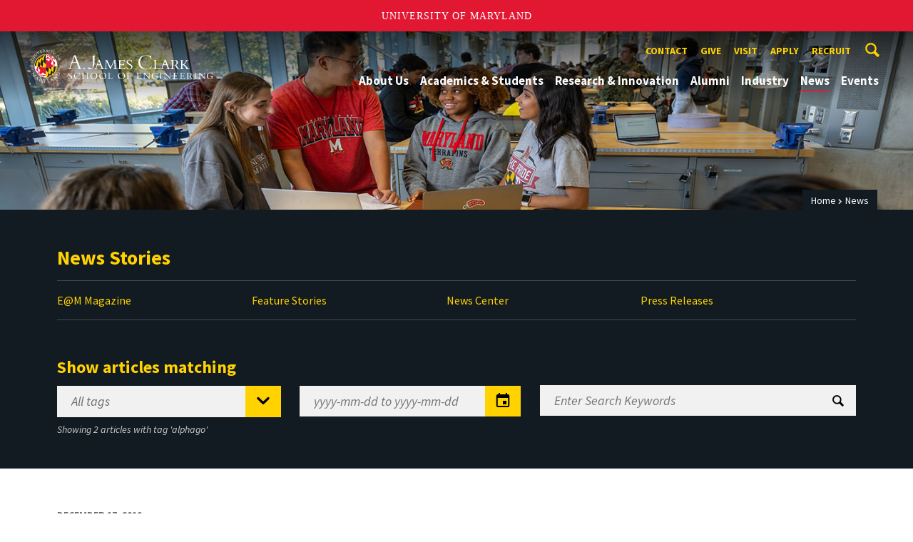

--- FILE ---
content_type: text/html; charset=utf-8
request_url: https://eng.umd.edu/news/home?tag=alphago
body_size: 17442
content:
<!DOCTYPE html>
<html dir="ltr" lang="en">
<head>
  <meta http-equiv="Content-Type" content="text/html; charset=utf-8" />
<link rel="shortcut icon" href="https://eng.umd.edu/sites/clark.umd.edu/files/favicon-umd.ico" type="image/vnd.microsoft.icon" />
<meta name="generator" content="Drupal 7 (http://drupal.org)" />
<link rel="canonical" href="https://eng.umd.edu/news/home" />
<link rel="shortlink" href="https://eng.umd.edu/news/home" />
<meta name="viewport" content="width=device-width, initial-scale=1.0" />
<meta http-equiv="x-ua-compatible" content="IE=edge" />
	<title>News | A. James Clark School of Engineering, University of Maryland</title>
  <link type="text/css" rel="stylesheet" href="https://eng.umd.edu/sites/clark.umd.edu/files/css/css_FFMDRYZ2nSV6HGDyDVpm9-yNY8H0IkhZ90k-a2N9jFE.css" media="all" />
<link type="text/css" rel="stylesheet" href="https://eng.umd.edu/sites/clark.umd.edu/files/css/css_aAcgLKyQLPgRi3BsuRZUmZNOeEWDLzG7i6fCo7LpVWo.css" media="all" />
<link type="text/css" rel="stylesheet" href="https://eng.umd.edu/sites/clark.umd.edu/files/css/css_MAUoaBU2UtLvMLGZyOwAWzE7O8B2w6fxuh8rKUOKPco.css" media="all" />
<link type="text/css" rel="stylesheet" href="https://eng.umd.edu/sites/clark.umd.edu/files/css/css_qA7ALPYKbfhsqmKtrCrhduixEAdjYVfbGlvE-_5aTYM.css" media="screen" />
<link type="text/css" rel="stylesheet" href="https://eng.umd.edu/sites/clark.umd.edu/files/css/css_Ktb0qcmYJlwtM4F6vkjWGbyXapXgA4HSTkrbZgqDNJE.css" media="print" />
  <script type="text/javascript" src="https://eng.umd.edu/sites/clark.umd.edu/files/js/js_Pt6OpwTd6jcHLRIjrE-eSPLWMxWDkcyYrPTIrXDSON0.js"></script>
<script type="text/javascript" src="https://eng.umd.edu/sites/clark.umd.edu/files/js/js_pRvOCQ34SqqqOVSzd_1v-Psx3xiNR_dQC3xife5iWbQ.js"></script>
<script type="text/javascript" src="https://eng.umd.edu/sites/clark.umd.edu/files/js/js_6Y3SIIzkJS5S6qZmGTNwtRmhqYh7yv-hix49Ug4axb4.js"></script>
<script type="text/javascript" src="https://eng.umd.edu/sites/clark.umd.edu/files/js/js_B_Axp3s_gk_U16ITrJpnQo5HjZULtlR4DoS2tskLYLo.js"></script>
<script type="text/javascript" src="https://www.googletagmanager.com/gtag/js?id=G-9QXK71PHV1"></script>
<script type="text/javascript">
<!--//--><![CDATA[//><!--
window.dataLayer = window.dataLayer || [];function gtag(){dataLayer.push(arguments)};gtag("js", new Date());gtag("set", "developer_id.dMDhkMT", true);gtag("config", "G-9QXK71PHV1", {"groups":"default","anonymize_ip":true});
//--><!]]>
</script>
<script type="text/javascript" src="https://eng.umd.edu/sites/clark.umd.edu/files/js/js_lGwbUUVI-VeB4U2rzkhHyjTsXt4PUx5T2nhtoNEyMy8.js"></script>
<script type="text/javascript">
<!--//--><![CDATA[//><!--
jQuery.extend(Drupal.settings, {"basePath":"\/","pathPrefix":"","setHasJsCookie":0,"ajaxPageState":{"theme":"clark","theme_token":"ZQW0qZMqOiesGkQe4A2lsiA5rivpAUx65GT9oeJSfRg","jquery_version":"1.12","jquery_version_token":"T_ikUTqwy3aVliFfSQZJrc1iVsQuTx7KvBWvbauD9Dg","js":{"https:\/\/umd-header.umd.edu\/build\/bundle.js?search=0\u0026search_domain=\u0026events=0\u0026news=0\u0026schools=0\u0026admissions=0\u0026support=0\u0026support_url=\u0026wrapper=1100\u0026sticky=0":1,"sites\/clark.umd.edu\/themes\/clark\/assets\/js\/build\/main.js":1,"sites\/clark.umd.edu\/themes\/clark\/assets\/js\/build\/site.js":1,"sites\/all\/modules\/jquery_update\/replace\/jquery\/1.12\/jquery.min.js":1,"misc\/jquery-extend-3.4.0.js":1,"misc\/jquery-html-prefilter-3.5.0-backport.js":1,"misc\/jquery.once.js":1,"misc\/drupal.js":1,"sites\/all\/modules\/jquery_update\/js\/jquery_browser.js":1,"misc\/ajax.js":1,"sites\/all\/modules\/jquery_update\/js\/jquery_update.js":1,"sites\/all\/modules\/admin_menu\/admin_devel\/admin_devel.js":1,"sites\/all\/modules\/entityreference\/js\/entityreference.js":1,"sites\/all\/modules\/google_cse\/google_cse.js":1,"sites\/all\/libraries\/colorbox\/jquery.colorbox-min.js":1,"sites\/all\/modules\/colorbox\/js\/colorbox.js":1,"sites\/all\/modules\/colorbox\/styles\/default\/colorbox_style.js":1,"sites\/all\/modules\/colorbox\/js\/colorbox_load.js":1,"sites\/clark.umd.edu\/modules\/custom\/engrnews\/js\/filter.js":1,"sites\/all\/modules\/google_analytics\/googleanalytics.js":1,"https:\/\/www.googletagmanager.com\/gtag\/js?id=G-9QXK71PHV1":1,"0":1,"misc\/progress.js":1,"sites\/all\/modules\/colorbox_node\/colorbox_node.js":1},"css":{"modules\/system\/system.base.css":1,"modules\/system\/system.menus.css":1,"modules\/system\/system.messages.css":1,"sites\/all\/modules\/colorbox_node\/colorbox_node.css":1,"modules\/comment\/comment.css":1,"modules\/field\/theme\/field.css":1,"sites\/all\/modules\/google_cse\/google_cse.css":1,"modules\/node\/node.css":1,"modules\/search\/search.css":1,"sites\/clark.umd.edu\/modules\/custom\/umd_faculty_directory\/css\/style.css":1,"modules\/user\/user.css":1,"sites\/all\/modules\/views\/css\/views.css":1,"sites\/all\/modules\/ckeditor\/css\/ckeditor.css":1,"sites\/all\/modules\/media\/modules\/media_wysiwyg\/css\/media_wysiwyg.base.css":1,"sites\/all\/modules\/colorbox\/styles\/default\/colorbox_style.css":1,"sites\/all\/modules\/ctools\/css\/ctools.css":1,"sites\/clark.umd.edu\/modules\/custom\/engrnews\/css\/engrnews.css":1,"sites\/clark.umd.edu\/themes\/clark\/assets\/components\/owl.carousel\/dist\/assets\/owl.carousel.min.css":1,"sites\/clark.umd.edu\/themes\/clark\/assets\/components\/magnific-popup\/dist\/magnific-popup.css":1,"sites\/clark.umd.edu\/themes\/clark\/assets\/components\/tablesaw\/dist\/bare\/tablesaw.bare.css":1,"sites\/clark.umd.edu\/themes\/clark\/assets\/css\/vendor\/font-awesome.min.css":1,"sites\/clark.umd.edu\/themes\/clark\/assets\/css\/styles.css":1,"sites\/clark.umd.edu\/themes\/clark\/assets\/postcss\/print\/print.css":1}},"colorbox":{"opacity":"0.85","current":"{current} of {total}","previous":"\u00ab Prev","next":"Next \u00bb","close":"Close","maxWidth":"98%","maxHeight":"98%","fixed":true,"mobiledetect":true,"mobiledevicewidth":"480px","file_public_path":"\/sites\/clark.umd.edu\/files","specificPagesDefaultValue":"admin*\nimagebrowser*\nimg_assist*\nimce*\nnode\/add\/*\nnode\/*\/edit\nprint\/*\nprintpdf\/*\nsystem\/ajax\nsystem\/ajax\/*"},"googleCSE":{"cx":"015603887515160675575:n7nprrdtgso","language":"","resultsWidth":600,"domain":"www.google.com","showWaterMark":true},"engrnews":{"searchURL":"https:\/\/mnemosyne.umd.edu\/tomcat\/newsengine\/clark\/version2\/search.xml.dev.jsp","tagListURL":"https:\/\/mnemosyne.umd.edu\/tomcat\/newsengine\/clark\/version2\/tags.jsp","taggedURL":"https:\/\/mnemosyne.umd.edu\/tomcat\/newsengine\/clark\/version2\/tags.xml.jsp","loadingGIF":"\/sites\/clark.umd.edu\/modules\/custom\/engrnews\/images\/terps.gif"},"googleanalytics":{"account":["G-9QXK71PHV1"],"trackOutbound":1,"trackMailto":1,"trackDownload":1,"trackDownloadExtensions":"7z|aac|arc|arj|asf|asx|avi|bin|csv|doc(x|m)?|dot(x|m)?|exe|flv|gif|gz|gzip|hqx|jar|jpe?g|js|mp(2|3|4|e?g)|mov(ie)?|msi|msp|pdf|phps|png|ppt(x|m)?|pot(x|m)?|pps(x|m)?|ppam|sld(x|m)?|thmx|qtm?|ra(m|r)?|sea|sit|tar|tgz|torrent|txt|wav|wma|wmv|wpd|xls(x|m|b)?|xlt(x|m)|xlam|xml|z|zip"},"colorbox_node":{"width":"600px","height":"600px"}});
//--><!]]>
</script>
</head>
<body class="html not-front not-logged-in no-sidebars page-news page-news-home body-light interior" >
<div id="skip-link">
	<a href="#main-content" class="element-invisible element-focusable">Skip to main content</a>
</div>
<div style="display: none;" class="sprite"><svg xmlns="http://www.w3.org/2000/svg"><symbol id="calendar" viewBox="0 0 22 24"><title>Shape Copy 6</title><path d="M17.111 13.152H11v5.978h6.111v-5.978zM15.89 0v2.391H6.11V0H3.667v2.391H2.444C1.1 2.391 0 3.467 0 4.783v16.739c0 1.315 1.1 2.391 2.444 2.391h17.112c1.344 0 2.444-1.076 2.444-2.391V4.782c0-1.315-1.1-2.39-2.444-2.39h-1.223V0H15.89zm3.667 21.522H2.444V8.37h17.112v13.152z" fill="#000" fill-rule="evenodd"/></symbol><symbol id="chevron-down" viewBox="0 0 20 20"><path d="M4.516 7.548c.436-.446 1.043-.481 1.576 0L10 11.295l3.908-3.747c.533-.481 1.141-.446 1.574 0 .436.445.408 1.197 0 1.615-.406.418-4.695 4.502-4.695 4.502a1.095 1.095 0 0 1-1.576 0S4.924 9.581 4.516 9.163s-.436-1.17 0-1.615z"/></symbol><symbol id="chevron-left" viewBox="0 0 20 20"><path d="M12.452 4.516c.446.436.481 1.043 0 1.576L8.705 10l3.747 3.908c.481.533.446 1.141 0 1.574-.445.436-1.197.408-1.615 0-.418-.406-4.502-4.695-4.502-4.695a1.095 1.095 0 0 1 0-1.576s4.084-4.287 4.502-4.695 1.17-.436 1.615 0z"/></symbol><symbol id="chevron-right-resource" viewBox="0 0 6 10"><title>Shape Copy 18</title><path d="M1.135 0L0 1.135l3.73 3.73L0 8.595 1.135 9.73 6 4.865z" fill="#E31933" fill-rule="evenodd"/></symbol><symbol id="chevron-right" viewBox="0 0 20 20"><path d="M9.163 4.516c.418.408 4.502 4.695 4.502 4.695a1.095 1.095 0 0 1 0 1.576s-4.084 4.289-4.502 4.695c-.418.408-1.17.436-1.615 0-.446-.434-.481-1.041 0-1.574L11.295 10 7.548 6.092c-.481-.533-.446-1.141 0-1.576s1.197-.409 1.615 0z"/></symbol><symbol id="close" viewBox="0 0 24 24"><path d="M17.016 15.609L13.407 12l3.609-3.609-1.406-1.406-3.609 3.609-3.609-3.609-1.406 1.406L10.595 12l-3.609 3.609 1.406 1.406 3.609-3.609 3.609 3.609zM12 2.016c5.531 0 9.984 4.453 9.984 9.984S17.531 21.984 12 21.984 2.016 17.531 2.016 12 6.469 2.016 12 2.016z"/></symbol><symbol id="facebook" viewBox="0 0 19 32"><path d="M17.125.214v4.714h-2.804q-1.536 0-2.071.643T11.714 7.5v3.375h5.232l-.696 5.286h-4.536v13.554H6.25V16.161H1.696v-5.286H6.25V6.982q0-3.321 1.857-5.152T13.053 0q2.625 0 4.071.214z"/></symbol><symbol id="flickr" viewBox="0 0 20 20"><path d="M5 14c-2.188 0-3.96-1.789-3.96-4S2.812 6 5 6c2.187 0 3.96 1.789 3.96 4S7.187 14 5 14zM15 14c-2.188 0-3.96-1.789-3.96-4S12.812 6 15 6c2.187 0 3.96 1.789 3.96 4s-1.773 4-3.96 4z"/></symbol><symbol id="grid" viewBox="0 0 24 24"><title>Shape</title><path d="M0 10.759h10.682V0H0v10.759zM0 24h10.682V13.241H0V24zm13.318 0H24V13.241H13.318V24zm0-13.241H24V0H13.318v10.759z" fill="#E31933" fill-rule="evenodd"/></symbol><symbol id="home" viewBox="0 0 20 20"><path d="M18.672 11H17v6c0 .445-.194 1-1 1h-4v-6H8v6H4c-.806 0-1-.555-1-1v-6H1.328c-.598 0-.47-.324-.06-.748L9.292 2.22c.195-.202.451-.302.708-.312.257.01.513.109.708.312l8.023 8.031c.411.425.539.749-.059.749z"/></symbol><symbol id="instagram" viewBox="0 0 27 32"><path d="M18.286 16q0-1.893-1.339-3.232t-3.232-1.339-3.232 1.339T9.144 16t1.339 3.232 3.232 1.339 3.232-1.339T18.286 16zm2.464 0q0 2.929-2.054 4.982t-4.982 2.054-4.982-2.054T6.678 16t2.054-4.982 4.982-2.054 4.982 2.054T20.75 16zm1.929-7.321q0 .679-.482 1.161t-1.161.482-1.161-.482-.482-1.161.482-1.161 1.161-.482 1.161.482.482 1.161zM13.714 4.75l-1.366-.009q-1.241-.009-1.884 0t-1.723.054-1.839.179-1.277.33q-.893.357-1.571 1.036T3.018 7.911q-.196.518-.33 1.277t-.179 1.839-.054 1.723 0 1.884T2.464 16t-.009 1.366 0 1.884.054 1.723.179 1.839.33 1.277q.357.893 1.036 1.571t1.571 1.036q.518.196 1.277.33t1.839.179 1.723.054 1.884 0 1.366-.009 1.366.009 1.884 0 1.723-.054 1.839-.179 1.277-.33q.893-.357 1.571-1.036t1.036-1.571q.196-.518.33-1.277t.179-1.839.054-1.723 0-1.884T24.964 16t.009-1.366 0-1.884-.054-1.723-.179-1.839-.33-1.277q-.357-.893-1.036-1.571t-1.571-1.036q-.518-.196-1.277-.33t-1.839-.179-1.723-.054-1.884 0-1.366.009zM27.429 16q0 4.089-.089 5.661-.179 3.714-2.214 5.75t-5.75 2.214q-1.571.089-5.661.089t-5.661-.089q-3.714-.179-5.75-2.214T.09 21.661Q.001 20.09.001 16t.089-5.661q.179-3.714 2.214-5.75t5.75-2.214q1.571-.089 5.661-.089t5.661.089q3.714.179 5.75 2.214t2.214 5.75q.089 1.571.089 5.661z"/></symbol><symbol id="linkedin" viewBox="0 0 27 32"><path d="M6.232 11.161v17.696H.339V11.161h5.893zm.375-5.465Q6.625 7 5.705 7.875t-2.42.875h-.036q-1.464 0-2.357-.875t-.893-2.179q0-1.321.92-2.188t2.402-.866 2.375.866.911 2.188zm20.822 13.018v10.143h-5.875v-9.464q0-1.875-.723-2.938t-2.259-1.063q-1.125 0-1.884.616t-1.134 1.527q-.196.536-.196 1.446v9.875H9.483q.036-7.125.036-11.554t-.018-5.286l-.018-.857h5.875v2.571h-.036q.357-.571.732-1t1.009-.929 1.554-.777 2.045-.277q3.054 0 4.911 2.027t1.857 5.938z"/></symbol><symbol id="list" viewBox="0 0 31 24"><title>Shape</title><path d="M0 14.4h4.8V9.6H0v4.8zM0 24h4.8v-4.8H0V24zM0 4.8h4.8V0H0v4.8zm8 9.6h22.4V9.6H8v4.8zM8 24h22.4v-4.8H8V24zM8 0v4.8h22.4V0H8z" fill="#434A4F" fill-rule="evenodd"/></symbol><symbol id="minus" viewBox="0 0 20 20"><path d="M16 10c0 .553-.048 1-.601 1H4.601C4.049 11 4 10.553 4 10s.049-1 .601-1H15.4c.552 0 .6.447.6 1z"/></symbol><symbol id="next-month" viewBox="0 0 31 23"><title>next month copy</title><g stroke-width="2" stroke="#FFF" fill="none" fill-rule="evenodd" stroke-linecap="round"><path d="M15.927 2.143h18.092M28.07-5l7.257 7.193-7.258 7.193"/></g></symbol><symbol id="play" viewBox="0 0 24 24"><path d="M12 20.016c4.406 0 8.016-3.609 8.016-8.016S16.407 3.984 12 3.984 3.984 7.593 3.984 12 7.593 20.016 12 20.016zm0-18c5.531 0 9.984 4.453 9.984 9.984S17.531 21.984 12 21.984 2.016 17.531 2.016 12 6.469 2.016 12 2.016zM9.984 16.5v-9l6 4.5z"/></symbol><symbol id="plus" viewBox="0 0 20 20"><path d="M16 10c0 .553-.048 1-.601 1H11v4.399c0 .552-.447.601-1 .601s-1-.049-1-.601V11H4.601C4.049 11 4 10.553 4 10s.049-1 .601-1H9V4.601C9 4.048 9.447 4 10 4s1 .048 1 .601V9h4.399c.553 0 .601.447.601 1z"/></symbol><symbol id="prev-month" viewBox="0 0 31 23"><title>next month</title><g stroke-width="2" stroke="#FFF" fill="none" fill-rule="evenodd" stroke-linecap="round"><path d="M15 2.143H-3.093M2.857-5L-4.4 2.193l7.258 7.193"/></g></symbol><symbol id="search-blk" viewBox="0 0 20 20"><path d="M17.545 15.467l-3.779-3.779a6.15 6.15 0 0 0 .898-3.21c0-3.417-2.961-6.377-6.378-6.377S2.1 4.87 2.1 8.287c0 3.416 2.961 6.377 6.377 6.377a6.15 6.15 0 0 0 3.115-.844l3.799 3.801a.953.953 0 0 0 1.346 0l.943-.943c.371-.371.236-.84-.135-1.211zM4.004 8.287c0-2.366 1.917-4.283 4.282-4.283s4.474 2.107 4.474 4.474c0 2.365-1.918 4.283-4.283 4.283s-4.473-2.109-4.473-4.474z"/></symbol><symbol id="search" viewBox="0 0 20 20"><path fill="#FFD200" d="M17.545 15.467l-3.779-3.779a6.15 6.15 0 0 0 .898-3.21c0-3.417-2.961-6.377-6.378-6.377S2.1 4.87 2.1 8.287c0 3.416 2.961 6.377 6.377 6.377a6.15 6.15 0 0 0 3.115-.844l3.799 3.801a.953.953 0 0 0 1.346 0l.943-.943c.371-.371.236-.84-.135-1.211zM4.004 8.287c0-2.366 1.917-4.283 4.282-4.283s4.474 2.107 4.474 4.474c0 2.365-1.918 4.283-4.283 4.283s-4.473-2.109-4.473-4.474z"/></symbol><symbol id="twitter" viewBox="0 0 30 32"><path d="M28.929 7.286q-1.196 1.75-2.893 2.982.018.25.018.75 0 2.321-.679 4.634t-2.063 4.437-3.295 3.759-4.607 2.607-5.768.973q-4.839 0-8.857-2.589.625.071 1.393.071 4.018 0 7.161-2.464-1.875-.036-3.357-1.152t-2.036-2.848q.589.089 1.089.089.768 0 1.518-.196-2-.411-3.313-1.991t-1.313-3.67v-.071q1.214.679 2.607.732-1.179-.786-1.875-2.054t-.696-2.75q0-1.571.786-2.911Q4.91 8.285 8.008 9.883t6.634 1.777q-.143-.679-.143-1.321 0-2.393 1.688-4.08t4.08-1.688q2.5 0 4.214 1.821 1.946-.375 3.661-1.393-.661 2.054-2.536 3.179 1.661-.179 3.321-.893z"/></symbol><symbol id="undo" viewBox="0 0 32 32"><path d="M23.808 32c3.554-6.439 4.153-16.26-9.808-15.932V24L2 12 14 0v7.762C30.718 7.326 32.58 22.519 23.808 32z"/></symbol><symbol id="youtube" viewBox="0 0 20 20"><path d="M10 2.3C.172 2.3 0 3.174 0 10s.172 7.7 10 7.7 10-.874 10-7.7-.172-7.7-10-7.7zm3.205 8.034l-4.49 2.096c-.393.182-.715-.022-.715-.456V8.026c0-.433.322-.638.715-.456l4.49 2.096c.393.184.393.484 0 .668z"/></symbol><symbol id="zz-grid" viewBox="0 0 32 32"><path d="M8 15h7V8H8v7zm9-7v7h7V8h-7zm0 16h7v-7h-7v7zm-9 0h7v-7H8v7z"/></symbol><symbol id="zz-list" viewBox="0 0 24 28"><path d="M24 21v2c0 .547-.453 1-1 1H1c-.547 0-1-.453-1-1v-2c0-.547.453-1 1-1h22c.547 0 1 .453 1 1zm0-8v2c0 .547-.453 1-1 1H1c-.547 0-1-.453-1-1v-2c0-.547.453-1 1-1h22c.547 0 1 .453 1 1zm0-8v2c0 .547-.453 1-1 1H1c-.547 0-1-.453-1-1V5c0-.547.453-1 1-1h22c.547 0 1 .453 1 1z"/></symbol></svg>
</div><header class="site__header site-header--light">
  <div class="scarf">
	  <a href="/" class="site__logo">A. James Clark School of Engineering</a>

	  <div class="drawer-utility">
	   <div class="nav nav-utility">
          
<ul>
<li class="first expanded">
<a href="/contact" title="">Contact</a>
<ul>
<li class="first last leaf">
<a href="/clark-school-administration" title="">Clark School Administration</a></li>
</ul>
</li>
<li class="expanded">
<a href="/giving" title="">Give</a>
<ul>
<li class="first leaf">
<a href="/giving/ways" title="">Ways to Give</a></li>
<li class="last leaf">
<a href="/giving/contact" title="">Contact Us About Giving</a></li>
</ul>
</li>
<li class="leaf">
<a href="/visit-us" title="">Visit</a></li>
<li class="leaf">
<a href="/apply" title="">Apply</a></li>
<li class="last leaf">
<a href="/careers/employers" title="">Recruit</a></li>
</ul>
        </div>
	  </div>


	  <button class="site-search__trigger">
		  <div class="vertically-center">
			<svg class="symbol symbol-search">
			  <title>Search</title>
			  <use xlink:href="#search"></use>
			</svg>
		  </div>
		</button>
		<form class="site-search__details" role="search" method="get" action="/search/node">
		  <label for="site-search__text" class="visible-for-screen-readers">Search this site</label>
		  <input aria-label="Search this site" placeholder="Search by keyword…" type="text" name="keys" id="site-search__text" class="site-search__text">
		  <input type="submit" value="go" aria-label="Search" class="site-search__submit">
		</form>

	  <button class="drawer__trigger"><span class="visible-for-screen-readers">Mobile Navigation Trigger</span></button>


    <div class="drawer">
      <nav class="silk-nav">
        <div class="silk-nav__controls"><a href="/" class="silk-nav__trigger silk-nav__trigger--home">
            <svg class="symbol symbol-home">
              <use xlink:href="#home"></use>
            </svg><span>Home</span></a>
          <button class="silk-nav__trigger silk-nav__trigger--revert">
            <svg class="symbol symbol-undo">
              <use xlink:href="#undo"></use>
            </svg><span>Main Menu</span>
          </button>
          <button class="silk-nav__trigger silk-nav__trigger--reverse">
            <svg class="symbol symbol-chevron-left">
              <use xlink:href="#chevron-left"></use>
            </svg>
            <span class="visible-for-screen-readers">Mobile Navigation Trigger Reverse</span>
          </button>
        </div>


        <div class="nav nav-main">
	        
<ul>
<li class="first expanded">
<a href="/about-us">About Us</a>
<ul>
<li class="first expanded">
<a href="/facts-figures">Facts &amp; Figures</a>
<ul>
<li class="first leaf">
<a href="/who-was-james-clark">Who Was A. James Clark?</a></li>
<li class="last leaf">
<a href="/2030-strategic-plan">2030 Strategic Plan</a></li>
</ul>
</li>
<li class="leaf">
<a href="/meet-dean" title="">Meet the Dean</a></li>
<li class="leaf">
<a href="https://eng.umd.edu/our-community" title="">Our Community</a></li>
<li class="leaf">
<a href="/clark-school-board-visitors">Board of Visitors</a></li>
<li class="last expanded">
<a href="/recognition">Recognition</a>
<ul>
<li class="first expanded">
<a href="/clark-school-and-umd-wide-honors">Clark School and UMD-Wide Honors</a>
<ul>
<li class="first leaf">
<a href="/ptk-excellence-award">Professional Track Faculty Excellence Award</a></li>
<li class="leaf">
<a href="/invention-year-award">Invention of the Year Award</a></li>
<li class="leaf">
<a href="/distinguished-university-professor">Distinguished University Professor</a></li>
<li class="leaf">
<a href="/distinguished-scholar-teacher-award">Distinguished Scholar-Teacher Award</a></li>
<li class="leaf">
<a href="/e-robert-kent-outstanding-teaching-award-junior-faculty">E. Robert Kent Outstanding Teaching Award for Junior Faculty</a></li>
<li class="leaf">
<a href="/dr-marilyn-berman-pollans-outstanding-service-award-staff">Dr. Marilyn Berman Pollans Outstanding Service Award for Staff</a></li>
<li class="leaf">
<a href="/newcomer-year-staff-award">Newcomer of the Year Staff Award</a></li>
<li class="leaf">
<a href="/poole-kent-teaching-award-senior-faculty">The Poole and Kent Teaching Award for Senior Faculty</a></li>
<li class="leaf">
<a href="/faculty-service-award">Faculty Service Award</a></li>
<li class="leaf">
<a href="/humble-hero-staff-award">Humble Hero Staff Award</a></li>
<li class="leaf">
<a href="/esprit-de-corps-staff-award">Esprit de Corps Staff Award</a></li>
<li class="leaf">
<a href="/junior-faculty-outstanding-research-award">Junior Faculty Outstanding Research Award</a></li>
<li class="leaf">
<a href="/senior-faculty-outstanding-research-award">Senior Faculty Outstanding Research Award</a></li>
<li class="leaf">
<a href="/outstanding-performance-award-ptk">Dean’s Outstanding Performance Award for Professional Track Faculty</a></li>
<li class="leaf">
<a href="/student-competition-advisor-award">Student Competition Advisor Award</a></li>
<li class="leaf">
<a href="/terry-island-outstanding-advisor-award">Terry Island Outstanding Advisor Award</a></li>
<li class="last leaf">
<a href="/maureen-meyer-staff-excellence-award">Maureen Meyer Staff Excellence Award</a></li>
</ul>
</li>
<li class="last expanded">
<a href="/national-awards-and-honors">National Awards and Honors</a>
<ul>
<li class="first leaf">
<a href="/national-science-foundation-career-awards">National Science Foundation CAREER Awards</a></li>
<li class="last leaf">
<a href="/pecase-awards">PECASE Awards</a></li>
</ul>
</li>
</ul>
</li>
</ul>
</li>
<li class="expanded">
<a href="/academics-students">Academics &amp; Students</a>
<ul>
<li class="first expanded">
<a href="/degree-programs">Degree Programs</a>
<ul>
<li class="first leaf">
<a href="/majors-minors">Majors &amp; Minors</a></li>
<li class="leaf">
<a href="http://www.dets.umd.edu/" title="">Online Learning</a></li>
<li class="last leaf">
<a href="https://mage.umd.edu/programs" title="">Professional Programs</a></li>
</ul>
</li>
<li class="expanded">
<a href="/current-students">Current Students</a>
<ul>
<li class="first leaf">
<a href="/commencement">Commencement Ceremony</a></li>
<li class="leaf">
<a href="/embedded-counselor">Counseling Support</a></li>
<li class="leaf">
<a href="/deans-list">Dean&#039;s List</a></li>
<li class="leaf">
<a href="https://eng.umd.edu/node/196" title="">Engineering Academic Services</a></li>
<li class="leaf">
<a href="https://eng.umd.edu/careers" title="">Engineering Career Services</a></li>
<li class="leaf">
<a href="/engineering-honors-program">Engineering Honors Program</a></li>
<li class="leaf">
<a href="http://www.financialaid.umd.edu/" title="">Financial Aid</a></li>
<li class="leaf">
<a href="/future-faculty-program">Future Faculty Program</a></li>
<li class="expanded">
<a href="/graduate-students">Graduate Students</a>
<ul>
<li class="first leaf">
<a href="/graduate-internship-fellowship-and-scholarship-programs">Recruitment, Fellowships &amp; Scholarships</a></li>
<li class="leaf">
<a href="/graduate-fellowshipscholarship-acceptance-form">Fellowship &amp; Scholarship Acceptance</a></li>
<li class="last leaf">
<a href="/graduate-students/resources">Development Resources</a></li>
</ul>
</li>
<li class="leaf">
<a href="/meso">Societies &amp; Clubs</a></li>
<li class="expanded">
<a href="/student-competitions">Student Competitions</a>
<ul>
<li class="first leaf">
<a href="/alumni/network/alumni-cup">Alumni Cup Competition</a></li>
<li class="last leaf">
<a href="/3mt-competition">Clark School Three-Minute Thesis (3MT) Competition</a></li>
</ul>
</li>
<li class="leaf">
<a href="/global">Study Abroad</a></li>
<li class="expanded">
<a href="/undergraduate-honors-awards">Undergraduate Awards Ceremony</a>
<ul>
<li class="first leaf">
<a href="/undergraduate-honors-awards/2023">2023 Clark School&#039;s Honors &amp; Awards</a></li>
<li class="leaf">
<a href="/undergraduate-honors-awards/2024">2024 Clark School&#039;s Honors &amp; Awards</a></li>
<li class="leaf">
<a href="/undergraduate-honors-awards/2020">2020 Clark School&#039;s Honors &amp; Awards</a></li>
<li class="leaf">
<a href="/undergraduate-honors-awards/2021">2021 Clark School&#039;s Honors &amp; Awards</a></li>
<li class="last leaf">
<a href="/undergraduate-honors-awards/2022">2022 Clark School&#039;s Honors &amp; Awards</a></li>
</ul>
</li>
<li class="last leaf">
<a href="/undergraduate-students">Undergraduate Students</a></li>
</ul>
</li>
<li class="expanded">
<a href="/prospective-students">Prospective Students</a>
<ul>
<li class="first expanded">
<a href="/freshmen-applicants">Freshmen Applicants</a>
<ul>
<li class="first expanded">
<a href="/freshmen-applicants/prepare">Prepare</a>
<ul>
<li class="first last expanded">
<a href="/freshmen-applicants/prepare/top-25-engineering-source-schools">Top 25 Engineering Source Schools</a>
<ul>
<li class="first leaf">
<a href="/2019-2020">2019-2020</a></li>
<li class="leaf">
<a href="/2020-2021">2020-2021</a></li>
<li class="leaf">
<a href="/2018-2019">2018-2019</a></li>
<li class="leaf">
<a href="/2017-2018">2017-2018</a></li>
<li class="leaf">
<a href="/2016-2017">2016-2017</a></li>
<li class="leaf">
<a href="/2015-2016">2015-2016</a></li>
<li class="leaf">
<a href="/2014-2015">2014-2015</a></li>
<li class="leaf">
<a href="/2013-2014">2013-2014</a></li>
<li class="leaf">
<a href="/2012-2013">2012-2013</a></li>
<li class="leaf">
<a href="/2011-2012">2011-2012</a></li>
<li class="leaf">
<a href="/2010-2011">2010-2011</a></li>
<li class="leaf">
<a href="/2009-2010">2009-2010</a></li>
<li class="leaf">
<a href="/2024-2025">2024-2025</a></li>
<li class="leaf">
<a href="/2025-2026">2025-2026</a></li>
<li class="leaf">
<a href="/2021-2022" title="">2021-2022</a></li>
<li class="leaf">
<a href="/2022-2023">2022-2023</a></li>
<li class="last leaf">
<a href="/2023-2024">2023-2024</a></li>
</ul>
</li>
</ul>
</li>
<li class="expanded">
<a href="/freshmen-applicants/decide">Decide</a>
<ul>
<li class="first leaf">
<a href="https://eng.umd.edu/degree-programs" title="">Degree Programs</a></li>
<li class="leaf">
<a href="/freshmen-applicants/decide/information-sessions">Information Sessions</a></li>
<li class="expanded">
<a href="/freshmen-applicants/decide/ambassadors">Clark School Ambassadors</a>
<ul>
<li class="first leaf">
<a href="/athena-yang" title="">Athena Yang</a></li>
<li class="leaf">
<a href="/diego-varisco" title="">Diego Varisco</a></li>
<li class="leaf">
<a href="/freshmen-applicants/decide/ambassadors/chandran">Nathan Chandran</a></li>
<li class="leaf">
<a href="/freshmen-applicants/decide/ambassadors/contreras">Alessandra Contreras</a></li>
<li class="leaf">
<a href="/freshmen-applicants/decide/ambassadors/erman">Kyla Erman</a></li>
<li class="leaf">
<a href="/freshmen-applicants/decide/ambassadors/jacob">Jillian Jacob</a></li>
<li class="leaf">
<a href="/freshmen-applicants/decide/ambassadors/wigglesworth">Noah Wigglesworth</a></li>
<li class="leaf">
<a href="/frank-rhodes">Frank Rhodes</a></li>
<li class="leaf">
<a href="/friedrich-alvarez">Friedrich Alvarez</a></li>
<li class="leaf">
<a href="/monica-kim">Monica Kim</a></li>
<li class="leaf">
<a href="/freshmen-applicants/decide/ambassadors/alomar">Nadeen Alomar</a></li>
<li class="last leaf">
<a href="/nicole-rodrigues-soares">Nicole Rodrigues Soares</a></li>
</ul>
</li>
<li class="leaf">
<a href="https://eng.umd.edu/scholarships" title="">Scholarships</a></li>
<li class="leaf">
<a href="/meso" title="">Societies &amp; Clubs</a></li>
<li class="leaf">
<a href="/research-innovation" title="">Research &amp; Innovation</a></li>
<li class="last leaf">
<a href="https://eng.umd.edu/node/196" title="">Engineering Academic Services</a></li>
</ul>
</li>
<li class="last leaf">
<a href="/freshmen-applicants/first-year">The First Year</a></li>
</ul>
</li>
<li class="leaf">
<a href="/graduate-applicants">Graduate Applicants</a></li>
<li class="leaf">
<a href="https://eng.umd.edu/transfer" title="">Transfer and Current UMD Student Applicants</a></li>
<li class="last leaf">
<a href="/prospective-students/contact">Contact Us</a></li>
</ul>
</li>
<li class="expanded">
<a href="/scholarships">Scholarships</a>
<ul>
<li class="first leaf">
<a href="/scholarships/application">Scholarships Application</a></li>
<li class="leaf">
<a href="/scholarships/database" title="">Searchable Scholarships Database</a></li>
<li class="leaf">
<a href="/scholarships/irving-ida-rabin">Irving &amp; Ida Rabin Scholarship</a></li>
<li class="leaf">
<a href="/scholarships/engie-chuck-edwards">Engie Chuck Edwards Memorial Scholarships</a></li>
<li class="expanded">
<a href="/clark-scholarship-programs">Clark Foundation Scholarships &amp; Fellowships</a>
<ul>
<li class="first collapsed">
<a href="/clark-scholars">A. James Clark Scholars Program</a></li>
<li class="leaf">
<a href="/clark-opportunity-transfer-scholars">Clark Opportunity Transfer Scholars Program</a></li>
<li class="leaf">
<a href="/clark-doctoral-fellows">Clark Doctoral Fellows Program</a></li>
<li class="leaf">
<a href="/clark-scholarship-programs/legacy">Clark Legacy Scholarships</a></li>
<li class="last leaf">
<a href="/clark-scholarship-programs/team">Clark Scholarship Programs Team</a></li>
</ul>
</li>
<li class="expanded">
<a href="/scholarships/acceptance">Acceptance Instructions</a>
<ul>
<li class="first last leaf">
<a href="/scholarships/acceptance/thanking-your-donor">Thanking Your Scholarship Donor</a></li>
</ul>
</li>
<li class="leaf">
<a href="/scholarships/emergency-funding-basic-needs">Emergency Funding &amp; Basic Needs Resources</a></li>
<li class="leaf">
<a href="/scholarships/additional-funding-information">Additional Funding Information</a></li>
<li class="last leaf">
<a href="/CSPN">Clark Scholars Program Network</a></li>
</ul>
</li>
<li class="expanded">
<a href="/pre-college-programs">K-12 Pre-College Programs</a>
<ul>
<li class="first leaf">
<a href="/pre-college-programs/school-year">School Year Programs</a></li>
<li class="last expanded">
<a href="/pre-college-programs/summer">Summer Programs</a>
<ul>
<li class="first leaf">
<a href="/k-12-pre-college/experience-engineering">Experience Engineering Virtual Summer Program</a></li>
<li class="last leaf">
<a href="/k-12-pre-college/discovering-engineering">Discovering Engineering</a></li>
</ul>
</li>
</ul>
</li>
<li class="last expanded">
<a href="/student-affairs">Student Affairs &amp; Academic Success Programs</a>
<ul>
<li class="first expanded">
<a href="/cmse">CMSE</a>
<ul>
<li class="first expanded">
<a href="/cmse/about">About Us</a>
<ul>
<li class="first last leaf">
<a href="/cmse/about/visitor-info">Visitor Information</a></li>
</ul>
</li>
<li class="expanded">
<a href="/cmse/current-students">Current Students</a>
<ul>
<li class="first leaf">
<a href="/cmse/current-students/undergraduate-research-program">Undergraduate Research Program</a></li>
<li class="leaf">
<a href="/cmse/current-students/winter-leadership-retreat">Winter Student Leadership Retreat</a></li>
<li class="leaf">
<a href="/cmse/current-students/tlp">Technical &amp; Leadership Preparedness Program</a></li>
<li class="expanded">
<a href="/cmse/current-students/research-symposium">LSAMP Fall Research Symposium</a>
<ul>
<li class="first last leaf">
<a href="/cmse/current-students/research-symposium/presentations">USM LSAMP Student Presentations</a></li>
</ul>
</li>
<li class="leaf">
<a href="/cmse/current-students/student-recognition">Annual Student Recognition Ceremony</a></li>
<li class="leaf">
<a href="/cmse/current-students/internships">Summer Internship Program</a></li>
<li class="last expanded">
<a href="/cmse/current-students/student-support">CMSE Student Support</a>
<ul>
<li class="first expanded">
<a href="/cmse/student-programs/lsamp">University of Maryland LSAMP</a>
<ul>
<li class="first leaf">
<a href="/cmse/student-programs/lsamp/stem">STEM Program</a></li>
<li class="last leaf">
<a href="/cmse/student-programs/lsamp/prels">Post-Baccalaureate Research Experiences for LSAMP Students (PRELS)</a></li>
</ul>
</li>
<li class="leaf">
<a href="/cmse/student-programs/societies" title="">Engineering Student Societies</a></li>
<li class="last leaf">
<a href="/cmse/student-programs/funding-request">Funding Request for Student Programs</a></li>
</ul>
</li>
</ul>
</li>
<li class="expanded">
<a href="/cmse/prospective-students">Prospective Students</a>
<ul>
<li class="first leaf">
<a href="/cmse/admitted-students" title="">Admitted Students</a></li>
<li class="expanded">
<a href="/cmse/pre-college-programs" title="">Pre-College Programs</a>
<ul>
<li class="first leaf">
<a href="/cmse/pre-college-programs/esteem-ser-quest">ESTEEM/SER-Quest Summer Program</a></li>
<li class="leaf">
<a href="/cmse/pre-college-programs/stem-expo">STEM Expo</a></li>
<li class="leaf">
<a href="/cmse/pre-college-programs/diversity-engineering">Diversity in Engineering at UMD</a></li>
<li class="last leaf">
<a href="/minorities/pre-college-programs/3d-design-printing">3D Design &amp; Printing Program</a></li>
</ul>
</li>
<li class="last leaf">
<a href="/cmse/prospective-students/bridge">Bridge Program for Scientists and Engineers</a></li>
</ul>
</li>
<li class="expanded">
<a href="/cmse/alumni">Alumni</a>
<ul>
<li class="first leaf">
<a href="/cmse/alumni/alumni-stories">Alumni Stories</a></li>
<li class="leaf">
<a href="/cmse/alumni/in-memoriam">Remembering CMSE Alumni</a></li>
<li class="leaf">
<a href="/cmse/alumni/advisory-board">CMSE Advisory Board</a></li>
<li class="last leaf">
<a href="/cmse/alumni/alumni-registration">Alumni Registration</a></li>
</ul>
</li>
<li class="expanded">
<a href="/cmse/support">Support CMSE</a>
<ul>
<li class="first last leaf">
<a href="/cmse/support/path-forward">The Path Forward</a></li>
</ul>
</li>
<li class="last leaf">
<a href="/cmse/events">Events &amp; Photos</a></li>
</ul>
</li>
<li class="expanded">
<a href="/careers">Engineering Career Services</a>
<ul>
<li class="first expanded">
<a href="/careers/about">About Us</a>
<ul>
<li class="first last leaf">
<a href="/careers/about/peer-assistants">Peer Assistants</a></li>
</ul>
</li>
<li class="expanded">
<a href="/careers/students">For Students</a>
<ul>
<li class="first leaf">
<a href="/careers/students/exploration">Career Exploration</a></li>
<li class="leaf">
<a href="/careers/students/fairs">Career Fairs</a></li>
<li class="leaf">
<a href="/careers/students/resources-handouts">Career Resources &amp; Handouts</a></li>
<li class="leaf">
<a href="/find-your-community">Find Your Community</a></li>
<li class="leaf">
<a href="https://eng.umd.edu/events/engineering-career-services" title="">Events</a></li>
<li class="leaf">
<a href="/careers/students/job-boards">Job Boards</a></li>
<li class="leaf">
<a href="/careers/students/info-sessions">Information Sessions</a></li>
<li class="leaf">
<a href="/careers/students/international">International Students</a></li>
<li class="expanded">
<a href="/careers/students/internships">Internships &amp; Co-ops</a>
<ul>
<li class="first last leaf">
<a href="/careers/students/internships/faqs">Internship/Co-op FAQs</a></li>
</ul>
</li>
<li class="leaf">
<a href="https://eng.umd.edu/careers/students/job-update" title="">Job Update Form</a></li>
<li class="leaf">
<a href="/navigating-uncertain-market">Navigating an Uncertain Market</a></li>
<li class="leaf">
<a href="/careers/students/campus-jobs">On-Campus Jobs</a></li>
<li class="leaf">
<a href="/careers/students/policies">Policies</a></li>
<li class="leaf">
<a href="/careers/students/quinncia">Quinncia</a></li>
<li class="leaf">
<a href="/careers/students/recruiters-in-residence">Recruiters in Residence</a></li>
<li class="leaf">
<a href="/careers/students/salaries">Salaries &amp; Employer Lists</a></li>
<li class="leaf">
<a href="/careers/students/summer">Summer Advice</a></li>
<li class="last leaf">
<a href="/careers/students/workshops">Workshops</a></li>
</ul>
</li>
<li class="expanded">
<a href="/careers/employers">For Employers</a>
<ul>
<li class="first leaf">
<a href="/careers/employers/pipeline">Building a Pipeline for Employment</a></li>
<li class="leaf">
<a href="/careers/employers/fairs">Career Fairs</a></li>
<li class="leaf">
<a href="/careers/employers/internships">Co-op &amp; Internship Programs</a></li>
<li class="leaf">
<a href="/careers/employers/enrollment">Enrollment Data</a></li>
<li class="leaf">
<a href="/careers/employers/hiring-international-student">Hiring an International Student</a></li>
<li class="leaf">
<a href="/careers/employers/info-sessions">Information Sessions</a></li>
<li class="leaf">
<a href="/careers/employers/post-jobs">Job Postings &amp; Campus Interviews</a></li>
<li class="leaf">
<a href="/careers/employers/policies">Policies</a></li>
<li class="leaf">
<a href="/careers/employers/recruiters-in-residence">Recruiters in Residence</a></li>
<li class="leaf">
<a href="/careers/employers/salaries">Salary Information</a></li>
<li class="leaf">
<a href="/careers/student-societies">Student Societies</a></li>
<li class="last leaf">
<a href="/careers/employers/visitor-info">Visitor Information</a></li>
</ul>
</li>
<li class="last expanded">
<a href="/careers/outcomes">Employment Outcomes</a>
<ul>
<li class="first leaf">
<a href="/careers/outcomes/cybersecurity">Cybersecurity Employers</a></li>
<li class="leaf">
<a href="/careers/outcomes/product-management">Employers for Product Management</a></li>
<li class="leaf">
<a href="/careers/outcomes/energy-systems">Energy Systems Employers</a></li>
<li class="leaf">
<a href="/careers/outcomes/project-management">Project Management Employers</a></li>
<li class="leaf">
<a href="/careers/outcomes/reliability">Reliability Engineering Employers</a></li>
<li class="leaf">
<a href="/careers/outcomes/robotics">Robotics Employers</a></li>
<li class="leaf">
<a href="/careers/outcomes/software">Software Engineering Employers</a></li>
<li class="leaf">
<a href="/careers/outcomes/systems">Systems Engineering Employers</a></li>
<li class="leaf">
<a href="/careers/outcomes/technology-entrepreneurship">Technology Entrepreneurship and Corporate Innovation Employers</a></li>
<li class="leaf">
<a href="/careers/outcomes/telecommunications">Telecommunications Employers</a></li>
<li class="leaf">
<a href="/careers/outcomes/aerospace">Employers for Aerospace Engineering</a></li>
<li class="leaf">
<a href="/careers/outcomes/bioengineering">Employers for Bioengineering</a></li>
<li class="leaf">
<a href="/careers/outcomes/chemical">Employers for Chemical Engineering</a></li>
<li class="leaf">
<a href="/careers/outcomes/civil">Employers for Civil Engineering</a></li>
<li class="leaf">
<a href="/careers/outcomes/computer">Employers for Computer Engineering</a></li>
<li class="leaf">
<a href="/careers/outcomes/electrical">Employers for Electrical Engineering</a></li>
<li class="leaf">
<a href="/careers/outcomes/fire-protection">Employers for Fire Protection Engineering</a></li>
<li class="leaf">
<a href="/careers/outcomes/materials">Employers for Materials Engineering</a></li>
<li class="leaf">
<a href="/careers/outcomes/mechanical">Employers for Mechanical Engineering</a></li>
<li class="last leaf">
<a href="/careers/outcomes/prof-energy-systems">Employers for Professional Master&#039;s of Energy Systems</a></li>
</ul>
</li>
</ul>
</li>
<li class="expanded">
<a href="/global">Global Engineering Leadership</a>
<ul>
<li class="first expanded">
<a href="/global/study-abroad">Study Abroad</a>
<ul>
<li class="first leaf">
<a href="/global/course-database">Course Database</a></li>
<li class="leaf">
<a href="/global/study-abroad/research-internships">Research and Internships Abroad</a></li>
<li class="leaf">
<a href="/global/study-abroad/short-term">Short-Term Study Abroad</a></li>
<li class="leaf">
<a href="/global/study-abroad/contacts">Study Abroad Contacts</a></li>
<li class="leaf">
<a href="/global/study-abroad/faq">Study Abroad FAQ</a></li>
<li class="leaf">
<a href="/global/study-abroad/madrid">Clark in Madrid Program Guide</a></li>
<li class="leaf">
<a href="/global/study-abroad/aerospace-engineering">Aerospace Engineering</a></li>
<li class="leaf">
<a href="/global/study-abroad/bioengineering">Bioengineering</a></li>
<li class="leaf">
<a href="/global/study-abroad/chemical-biomolecular-engineering">Chemical and Biomolecular Engineering</a></li>
<li class="leaf">
<a href="/global/study-abroad/civil-engineering">Civil Engineering</a></li>
<li class="leaf">
<a href="/global/study-abroad/computer-engineering">Computer Engineering</a></li>
<li class="leaf">
<a href="/global/study-abroad/electrical-engineering">Electrical Engineering</a></li>
<li class="leaf">
<a href="/global/study-abroad/fire-protection-engineering">Fire Protection Engineering</a></li>
<li class="leaf">
<a href="/global/study-abroad/materials-science-engineering">Materials Science and Engineering</a></li>
<li class="leaf">
<a href="/global/study-abroad/mechanical-engineering">Mechanical Engineering</a></li>
<li class="leaf">
<a href="/global/study-abroad/computer-science">Computer Science</a></li>
<li class="leaf">
<a href="/global/study-abroad/clark-madrid-ischool">Clark in Madrid for the iSchool</a></li>
<li class="leaf">
<a href="/global/study-abroad/prague">Clark in Prague</a></li>
<li class="leaf">
<a href="/global/study-abroad/clarkabroad-photo-contest">ClarkABROAD Photo Contest Winners</a></li>
<li class="leaf">
<a href="/global/study-abroad/scholarships">Maryland Engineering Study Abroad Scholarships</a></li>
<li class="last expanded">
<a href="/global/study-abroad/program-week">ClarkABROAD Program of the Week</a>
<ul>
<li class="first last leaf">
<a href="/global/study-abroad/program-week/dtu">ClarkABROAD Program of the Week: Technical University of Denmark (DTU)</a></li>
</ul>
</li>
</ul>
</li>
<li class="leaf">
<a href="/global/coursework">Minor in Global Engineering Leadership</a></li>
<li class="expanded">
<a href="/global/leadership-courses">Global Leadership Courses</a>
<ul>
<li class="first leaf">
<a href="/global/leadership-courses/enes317">ENES317 Introduction to Engineering Leadership</a></li>
<li class="leaf">
<a href="/global/leadership-courses/enes424">ENES424 Engineering Leadership Capstone</a></li>
<li class="leaf">
<a href="/global/leadership-courses/enes472">ENES472 International Business Cultures</a></li>
<li class="last leaf">
<a href="/global/leadership-courses/enes275-475">ENES275/475 Leadership in Times of Crisis</a></li>
</ul>
</li>
<li class="expanded">
<a href="/global/international-students">Visiting International Students</a>
<ul>
<li class="first leaf">
<a href="/global/international-students/degree-seeking">Degree-Seeking Students</a></li>
<li class="leaf">
<a href="/global/international-students/exchanges">Engineering Exchanges</a></li>
<li class="leaf">
<a href="/global/international-students/resources">Resources</a></li>
<li class="last leaf">
<a href="/global/international-students/global-visitor-research">Global Visitor Research Training Program</a></li>
</ul>
</li>
<li class="leaf">
<a href="/global/leadership-service">Leadership &amp; Service</a></li>
<li class="last leaf">
<a href="/global/contact-us">Contact Us</a></li>
</ul>
</li>
<li class="expanded">
<a href="/services">Engineering Academic Services</a>
<ul>
<li class="first leaf">
<a href="/services/academic-peer-coaching">Academic Peer Coaching Program</a></li>
<li class="leaf">
<a href="/services/academic-policies">Academic Policies</a></li>
<li class="leaf">
<a href="/services/academic-probation">Academic Probation</a></li>
<li class="leaf">
<a href="/services/contact">Contact an Advisor</a></li>
<li class="leaf">
<a href="/services/course-permission">Course Permission for Non-Majors</a></li>
<li class="leaf">
<a href="/services/honors">Engineering Honors</a></li>
<li class="leaf">
<a href="/services/athletes">Engineering Student Athletes</a></li>
<li class="expanded">
<a href="/services/exception">Exception to Policy</a>
<ul>
<li class="first leaf">
<a href="/services/exception/checklist">Submission Checklist</a></li>
<li class="leaf">
<a href="/services/exception/faqs">FAQs</a></li>
<li class="leaf">
<a href="/services/exception/sample-documents">Sample Documents</a></li>
<li class="last leaf">
<a href="/services/exception/types">Types of Exceptions</a></li>
</ul>
</li>
<li class="leaf">
<a href="/services/forms">Forms &amp; Requests</a></li>
<li class="leaf">
<a href="/services/graduation-plans">Graduation Plans</a></li>
<li class="leaf">
<a href="/services/graduation">Graduation</a></li>
<li class="leaf">
<a href="/services/minors">Minors</a></li>
<li class="leaf">
<a href="/services/parents">Parent &amp; Family Resources</a></li>
<li class="leaf">
<a href="/services/registration">Registration</a></li>
<li class="leaf">
<a href="/services/orientation">Summer Engineering Orientation</a></li>
<li class="expanded">
<a href="/transfer">Transfer</a>
<ul>
<li class="first leaf">
<a href="/transfer/current">Current Transfer Students</a></li>
<li class="leaf">
<a href="/transfer/internal">Internal Transfer Students</a></li>
<li class="leaf">
<a href="/transfer/external">External Transfer Students</a></li>
<li class="last leaf">
<a href="/transfer/contact">Contact Us</a></li>
</ul>
</li>
<li class="leaf">
<a href="/services/tutoring">Tutoring Resources</a></li>
<li class="last expanded">
<a href="/services/undecided">Undecided Engineering</a>
<ul>
<li class="first leaf">
<a href="/services/undecided/preparing">Preparing for an Advising Appointment</a></li>
<li class="leaf">
<a href="/services/undecided/exploring">Exploring Engineering Majors</a></li>
<li class="last leaf">
<a href="/services/undecided/declaring">Declaring an Engineering Major</a></li>
</ul>
</li>
</ul>
</li>
<li class="expanded">
<a href="/wie">WIE</a>
<ul>
<li class="first expanded">
<a href="/wie/about">About Us</a>
<ul>
<li class="first leaf">
<a href="/wie/about/facts-figures">Facts &amp; Figures</a></li>
<li class="leaf">
<a href="/wie/about/staff">Meet the WIE Staff</a></li>
<li class="leaf">
<a href="/wie/about/visitor-information">Visitor Information</a></li>
<li class="last leaf">
<a href="/wie/about/student-advisory-board">Student Advisory Board</a></li>
</ul>
</li>
<li class="expanded">
<a href="/wie/current-students">Current Students</a>
<ul>
<li class="first expanded">
<a href="/wie/current-students/communities">Living &amp; Learning Communities</a>
<ul>
<li class="first leaf">
<a href="/wie/current-students/communities/flexus">Flexus</a></li>
<li class="leaf">
<a href="/wie/current-students/communities/virtus">Virtus</a></li>
<li class="last leaf">
<a href="/wie/current-students/communities/board">Flexus &amp; Virtus Programming Board</a></li>
</ul>
</li>
<li class="leaf">
<a href="/wie/current-students/mentoring">Peer Mentoring Program</a></li>
<li class="leaf">
<a href="/wie/current-students/internships">Summer Internship Positions</a></li>
<li class="leaf">
<a href="/wie/current-students/get-involved">Get Involved</a></li>
<li class="leaf">
<a href="/wie/current-students/tutoring">WIE Tutoring Services</a></li>
<li class="leaf">
<a href="/wie/current-students/technical-workshops">Technical Workshops</a></li>
<li class="last leaf">
<a href="/wie/current-students/resources">Resources</a></li>
</ul>
</li>
<li class="leaf">
<a href="/wie/partnerships-giving">Partnerships &amp; Giving</a></li>
<li class="expanded">
<a href="/wie/future-students">Future Students</a>
<ul>
<li class="first expanded">
<a href="/wie/future-students/6-12-programs">6-12 Programs</a>
<ul>
<li class="first leaf">
<a href="/wie/future-students/6-12-programs/empower">emPower Summer Program</a></li>
<li class="last leaf">
<a href="/wie/future-students/6-12-programs/wie-change">WIE Change the World: An Introduction to Engineering</a></li>
</ul>
</li>
<li class="leaf">
<a href="/wie/future-students/admitted">Admitted Students</a></li>
<li class="last leaf">
<a href="/wie/future-students/prospective">Prospective Students</a></li>
</ul>
</li>
<li class="last leaf">
<a href="/wie/superstar-spotlights">Superstar Spotlights</a></li>
</ul>
</li>
<li class="last expanded">
<a href="/keystone">Keystone Program</a>
<ul>
<li class="first leaf">
<a href="/keystone/about">About</a></li>
<li class="leaf">
<a href="/keystone/faculty">Faculty</a></li>
<li class="leaf">
<a href="/keystone/courses">Courses</a></li>
<li class="expanded">
<a href="/keystone/resources">Student Resources</a>
<ul>
<li class="first leaf">
<a href="/keystone/resources/teaching-fellows">Teaching Fellows Program</a></li>
<li class="leaf">
<a href="/keystone/resources/center">Keystone Center</a></li>
<li class="last leaf">
<a href="/keystone/resources/alternative-proctoring">Alternative Proctoring</a></li>
</ul>
</li>
<li class="last expanded">
<a href="/keystone/engineering-education-research">Engineering Education Research</a>
<ul>
<li class="first last leaf">
<a href="/keystone/engineering-education-research/speaker-series">Engineering Education Speakers Series</a></li>
</ul>
</li>
</ul>
</li>
</ul>
</li>
</ul>
</li>
<li class="expanded">
<a href="/research-innovation">Research &amp; Innovation</a>
<ul>
<li class="first leaf">
<a href="/innovation-entrepreneurship">Innovation &amp; Entrepreneurship</a></li>
<li class="leaf">
<a href="/featured-research-areas">Featured Research Areas</a></li>
<li class="leaf">
<a href="/featured-institutes-and-centers">Featured Institutes and Centers</a></li>
<li class="leaf">
<a href="/research-facilities">Research Facilities</a></li>
<li class="last collapsed">
<a href="/research-opportunities">Research Opportunities</a></li>
</ul>
</li>
<li class="expanded">
<a href="/alumni">Alumni</a>
<ul>
<li class="first leaf">
<a href="/alumni/update-info">Update Your Information</a></li>
<li class="expanded">
<a href="/alumni/network">Alumni Network</a>
<ul>
<li class="first leaf">
<a href="/alumni/network/board">Board of Directors</a></li>
<li class="leaf">
<a href="https://www.flickr.com/photos/90638794@N04/sets" title="">Alumni Photo Galleries</a></li>
<li class="leaf">
<a href="/alumni/network/golden-terps">Golden Terps</a></li>
<li class="last expanded">
<a href="/alumni/network/alumni-cup" title="">Alumni Cup</a>
<ul>
<li class="first last leaf">
<a href="/alumni/network/alumni-cup/sponsorship">Become an Alumni Cup Sponsor</a></li>
</ul>
</li>
</ul>
</li>
<li class="expanded">
<a href="/alumni/awards">Alumni Awards</a>
<ul>
<li class="first leaf">
<a href="/alumni/awards/glenn-l-martin-medal">Glenn L. Martin Medal</a></li>
<li class="leaf">
<a href="/alumni/awards/greenaugh">Greenaugh Award</a></li>
<li class="expanded">
<a href="/ihof">Innovation Hall of Fame</a>
<ul>
<li class="first last leaf">
<a href="/ihof/inductees" title="">All Inductees</a></li>
</ul>
</li>
<li class="last leaf">
<a href="/alumni/awards/125th-anniversary-medal" title="">125th Anniversary Medal</a></li>
</ul>
</li>
<li class="leaf">
<a href="/alumni/signature-events">Signature Events</a></li>
<li class="last expanded">
<a href="/alumni/society">Early Career Distinguished Alumni Society</a>
<ul>
<li class="first leaf">
<a href="/alumni/society/2022">ECDA Society - Class of 2022</a></li>
<li class="leaf">
<a href="/alumni/society/2024">Announcing the Early Career Distinguished Alumni Society - Class of 2024</a></li>
<li class="last leaf">
<a href="/alumni/alumni/society/2014-2018">Early Career Award 2014-2018</a></li>
</ul>
</li>
</ul>
</li>
<li class="expanded">
<a href="/industry">Industry</a>
<ul>
<li class="first expanded">
<a href="/industry/partner">Partner with the Clark School</a>
<ul>
<li class="first last leaf">
<a href="/industry/corporate-partners">Corporate Partners</a></li>
</ul>
</li>
<li class="last leaf">
<a href="/industry/hire-student">Hire a Student</a></li>
</ul>
</li>
<li class="expanded">
<a href="/news/home" title="" class="active">News</a>
<ul>
<li class="first leaf">
<a href="/em-magazine">E@M Magazine</a></li>
<li class="expanded">
<a href="/news/feature-stories">Feature Stories</a>
<ul>
<li class="first last collapsed">
<a href="/solve-excellence">Solve for Excellence</a></li>
</ul>
</li>
<li class="leaf">
<a href="https://eng.umd.edu/news/home" title="">News Center</a></li>
<li class="last leaf">
<a href="/releases" title="">Press Releases</a></li>
</ul>
</li>
<li class="last expanded">
<a href="/events" title="">Events</a>
<ul>
<li class="first leaf">
<a href="/events/mpact">Mpact Lecture Series</a></li>
<li class="expanded">
<a href="/commencement" title="">Commencement Ceremony</a>
<ul>
<li class="first leaf">
<a href="/commencement/livestream">Commencement Livestream</a></li>
<li class="last leaf">
<a href="/commencement/program">Digital Commencement Program</a></li>
</ul>
</li>
<li class="leaf">
<a href="/grad-celebration">Graduate Celebration</a></li>
<li class="last leaf">
<a href="https://eng.umd.edu/events" title="">Events Calendar</a></li>
</ul>
</li>
</ul>
        </div>
      </nav>
      <div class="nav--mobile-only">
        <div class="nav nav-utility nav-utility--mobile">
          
<ul>
<li class="first expanded">
<a href="/contact" title="">Contact</a>
<ul>
<li class="first last leaf">
<a href="/clark-school-administration" title="">Clark School Administration</a></li>
</ul>
</li>
<li class="expanded">
<a href="/giving" title="">Give</a>
<ul>
<li class="first leaf">
<a href="/giving/ways" title="">Ways to Give</a></li>
<li class="last leaf">
<a href="/giving/contact" title="">Contact Us About Giving</a></li>
</ul>
</li>
<li class="leaf">
<a href="/visit-us" title="">Visit</a></li>
<li class="leaf">
<a href="/apply" title="">Apply</a></li>
<li class="last leaf">
<a href="/careers/employers" title="">Recruit</a></li>
</ul>
        </div>
        <div class="nav quick-nav">
          
<ul>
<li class="first expanded">
<a href="/directories">Directories</a></li>
<li class="leaf">
<a href="/industry/corporate-partners" title="">Corporate Partners</a></li>
<li class="leaf">
<a href="/careers" title="">Careers</a></li>
<li class="leaf">
<a href="/media">Media</a></li>
<li class="leaf">
<a href="/facilities">Facilities</a></li>
<li class="last leaf">
<a href="http://clarknet.eng.umd.edu/" title="">ClarkNet</a></li>
</ul>
        </div>
        <div class="nav-social">
          <ul>
            <li><a href="https://www.facebook.com/clarkschool" target="_blank"><i class="fa fa-facebook"></i><em class="visible-for-screen-readers">Facebook</em></a></li>
            <li><a href="https://twitter.com/ClarkSchool" target="_blank"><i class="fa fa-twitter"></i><em class="visible-for-screen-readers">Twitter</em></a></li>
            <li><a href="https://www.youtube.com/user/umd" target="_blank"><i class="fa fa-youtube"></i><em class="visible-for-screen-readers">Youtube</em></a></li>
            <li><a href="https://www.linkedin.com/edu/school?id=42980" target="_blank"><i class="fa fa-linkedin"></i><em class="visible-for-screen-readers">Linkedin</em></a></li>
          </ul>
        </div>
      </div>
    </div>


  </div>
</header>

	<section style="background: url('/sites/clark.umd.edu/modules/custom/engrnews/images/engr-news-hero.jpg') center center / cover no-repeat" class="hero hero--xshort"></section>

<main>
	<a id="main-content"></a>
    <div class="tabs"></div>    	  
	<section class="news-header-wrap page-header">
        <div class="news--header">
          <div class="compartment">
		  <div class="nav nav-breadcrumbs">
			<ul class='breadcrumb'><li><a href="/">Home</a></li><li>News</li></ul>			</div>

						  <h1 class="section-title page-title">News Stories</h1>
			 <nav class="nav-tier">
            <!-- Call Main Menu Block 2, which is an advanced menu block -->
                                      <div class="tier-trigger">More <i class="fa fa-chevron-down"></i></div>
                        
<ul>
<li class="first leaf menu-mlid-951">
<a href="/em-magazine">E@M Magazine</a></li>
<li class="collapsed menu-mlid-6946">
<a href="/news/feature-stories">Feature Stories</a></li>
<li class="leaf menu-mlid-2399">
<a href="https://eng.umd.edu/news/home" title="">News Center</a></li>
<li class="last leaf menu-mlid-2441">
<a href="/releases" title="">Press Releases</a></li>
</ul>
  				</nav>
			          </div>
        </div>
        <div class="news--form">
          <div class="compartment">
		    <div class="clear">
            <div class="col-large-7 clear">
              <h2 class="h3">Show articles matching</h2>
              <div class="input-field input-select input-news-alltags">
				<label for="select-tag" class="visible-for-screen-readers">Select Tag</label>
                <select id="select-tag" title="filter by news story tag">
                  <option value="Any article type">All tags</option>
                </select>
                <div class="input-hint"><span class="input-symbol absolutely-centered">
                    <svg class="symbol symbol-chevron-down" focusable="false" aria-hidden="true">
                      <use xmlns:xlink="http://www.w3.org/1999/xlink" xlink:href="#chevron-down"></use>
                    </svg></span></div>
              </div>
              <div class="input-field input-calendar">
				<label for="date-range" class="visible-for-screen-readers">Date Range</label>
                <input id="date-range" type="text" placeholder="yyyy-mm-dd to yyyy-mm-dd" title="filter by news story date">

                <div class="input-hint">
					<!-- removed 12/7/2020 <input type="submit" value="Submit" class="hidden-submit cover">-->
				  <span class="input-symbol absolutely-centered">
                    <svg class="symbol symbol-calendar" focusable="false" aria-hidden="true">
                      <use xmlns:xlink="http://www.w3.org/1999/xlink" xlink:href="#calendar"></use>
                    </svg></span>
                </div>
              </div>
            </div>
            <div class="col-large-5">
              <h2 class="h3 keyword-title hidden-mobile">Search by Keyword</h2>
              <div class="input-field input-search">
				  <label for="search-text" class="visible-for-screen-readers">Enter Search Keywords</label>
                <input id="search-text" type="text" placeholder="Enter Search Keywords" title="filter stories by search terms">
                <div class="input-hint" id="js-search-submit">
                  <!-- removed 12/7/2020 <input type="submit" value="Submit" class="hidden-submit cover">-->
				  <span class="input-symbol absolutely-centered"><img src="/sites/clark.umd.edu/themes/clark/assets/icons/search-blk.svg" alt="search tool icon" aria-hidden="true"></span>
                </div>
              </div>
            </div>
            </div>
			<div id="search-count">
			  <!-- original <p class="updated-text">Showing articles <span class="articles-visible">8</span> of <span class="articles-total">364</span> matching <a href="" class="article-keyword">"Recruitment"</a></p>-->
			  <p class="updated-text"></p>
            </div>
		  </div>
        </div>
      </section>
      <section>
        <div class="compartment">
          <div id="search-results">
            <div class="news--grid">
              <div class="clear news--grid--row">
                <div class="col-wooser-6 grid-left">
                  <div class="card"><a href="/news/story/professor-cheng-gong-awarded-1m-singlepi-grant-from-us-navy">
                      <div class="card-image"><img src="https://mnemosyne.umd.edu/tomcat/newsengine/articleImg/article16946.largethumb.jpg" alt="Professor Cheng Gong wearing a blue button down shirt against a brown background"></div></a>
                    <div class="card-content">
                      <p class="meta--publish-data">December 19, 2025</p><a href="/news/story/professor-cheng-gong-awarded-1m-singlepi-grant-from-us-navy">
                        <h2 class="card-title">Professor Cheng Gong Awarded $1M Single-PI Grant from U.S. Navy</h2></a>
                      <p>Will develop spintronic devices using magnetoelectric materials
</p><span class="more-link"><a href="/news/story/professor-cheng-gong-awarded-1m-singlepi-grant-from-us-navy" aria-label="Read more about Professor Cheng Gong Awarded $1M Single-PI Grant from U.S. Navy">Read More</a></span>
                    </div>
                  </div>
                </div>
                <div class="col-wooser-6 grid-right">
                  <div class="clear row-top">
                    <div class="col-big-6 block-first">
					<a href="/student-story/terps-work-geoffrey-dochat">
    <div class="block block--quote block--quote--revealed bg-img"><img src="https://eng.umd.edu/sites/clark.umd.edu/files/Geoffrey%20Dochat%20W-T.jpg" alt="Geoffrey Dochat ">
      <div class="bg-quote">I found my job by connecting with an engineer from the <span>Office of Engineering and Construction for the Department of Public Works, who referred me to a Whiting-Turner project manager. </span></div>
     </div>
</a>

					</div>

                    <div class="col-big-6 block-last">
					  <a href="/news/story/umd-battery-research-lab-presents-discoveries-in-two-prestigious-nature-journals">
                        <div class="block block--news">
                          <div class="block-content">
                            <p class="meta--publish-data">December 19, 2025</p>
                            <h2 class="block-title news-title">UMD Battery Research Lab Presents Discoveries in Two...</h2>
                          </div><img src="https://mnemosyne.umd.edu/tomcat/newsengine/articleImg/article16945.largethumb.jpg" alt="image of UMD Battery Research Lab Presents Discoveries in Two...">
                        </div></a>
					</div>

                  </div>
                  <div class="clear row-bottom">
                    <div class="col-big-6 block-first"><a href="/news/story/alireza-khaligh-named-ieee-fellow">
                        <div class="block block--news">
                          <div class="block-content">
                            <p class="meta--publish-data">December 19, 2025</p>
                            <h2 class="block-title news-title">Alireza Khaligh Named IEEE Fellow</h2>
                          </div><img src="https://mnemosyne.umd.edu/tomcat/newsengine/articleImg/article16944.largethumb.png" alt="Alireza Khaligh, Interim Director of ISR">
                        </div></a></div>
                    <div class="col-big-6 block-last"><a href="/news/story/christmas-tree-burning-demonstrations-shed-light-at-fire-hazards-during-the-holidays">
                        <div class="block block--news">
                          <div class="block-content">
                            <p class="meta--publish-data">December 19, 2025</p>
                            <h2 class="block-title news-title">Christmas Tree Burning Demonstrations Shed Light at Fire...</h2>
                          </div><img src="https://mnemosyne.umd.edu/tomcat/newsengine/articleImg/article16942.largethumb.jpg" alt="image of Christmas Tree Burning Demonstrations Shed Light at Fire...">
                        </div></a></div>
                  </div>
                </div>
              </div>
              <div class="clear news--grid--row">
                <div class="col-wooser-6 grid-right">
                  <div class="card"><a href="/news/story/fpe-expert-tapped-to-discuss-field-shortage-with-nfpa-journal">
                      <div class="card-image"><img src="https://mnemosyne.umd.edu/tomcat/newsengine/articleImg/article16941.largethumb.jpg" alt="image of FPE Expert Tapped to Discuss Field Shortage with NFPA Journal"></div></a>
                    <div class="card-content">
                      <p class="meta--publish-data">December 17, 2025</p><a href="/news/story/fpe-expert-tapped-to-discuss-field-shortage-with-nfpa-journal">
                        <h2 class="card-title">FPE Expert Tapped to Discuss Field Shortage with NFPA Journal</h2></a>
                      <p>Bill Koffel appears in NFPA's Journal and Podcast to discuss growing demand for FPEs, recruitment strategies...</p><span class="more-link"><a href="/news/story/fpe-expert-tapped-to-discuss-field-shortage-with-nfpa-journal" aria-label="Read more about FPE Expert Tapped to Discuss Field Shortage with NFPA Journal">Read More</a></span>
                    </div>
                  </div>
                </div>
                <div class="col-wooser-6 grid-left">
                  <div class="clear row-top">
                    <div class="col-big-6 block-first">
						<a href="/student-story/terps-work-bintou-koroma">
    <div class="block block--quote block--quote--revealed bg-img"><img src="https://eng.umd.edu/sites/clark.umd.edu/files/Bintou%20Koroma%201.jpg" alt="Bintou Koroma profile">
      <div class="bg-quote">BIOE241 (biocomputational methods) and ENES100 helped with <span>this internship because they gave me some familiarity with coding. </span></div>
     </div>
</a>

					</div>
                    <div class="col-big-6 block-last">
					    <a href="/student-story/terps-work-ronnie-joseph">
    <div class="block block--quote block--quote--revealed bg-img"><img src="https://eng.umd.edu/sites/clark.umd.edu/files/Ronnie%20Joseph%20-%20MongoDB.jpg" alt="Ronnie Joseph">
      <div class="bg-quote">I applied through the job portal and was an Intern first, <span>which later got converted to a full-time role. </span></div>
     </div>
</a>

					</div>
                  </div>
                  <div class="clear row-bottom">
                    <div class="col-big-6 block-first">
						<a href="/student-story/summer-2024-nasa-dc-internship-sokhna-mbacke">
    <div class="block block--quote block--quote--revealed bg-img"><img src="https://eng.umd.edu/sites/clark.umd.edu/files/SB.png" alt="Summer 2024 NASA D.C. Internship - Sokhna Mbacke">
      <div class="bg-quote">Always ask questions and never feel bad about it. People <span>at your internship love to see that you are eager to learn and not be afraid to ask for help whether it's your teammates or your supervisor. Finally, cultivate a spirit of excellence and always ask for feedback.

 </span></div>
     </div>
</a>

					</div>
                    <div class="col-big-6 block-last"><a href="/news/story/university-of-maryland-represented-at-international-forum">
                        <div class="block block--news">
                          <div class="block-content">
                            <p class="meta--publish-data">December 16, 2025</p>
                            <h2 class="block-title news-title">University of Maryland Represented at International Forum</h2>
                          </div><img src="https://mnemosyne.umd.edu/tomcat/newsengine/articleImg/article16938.largethumb.png" alt="image of University of Maryland Represented at International Forum">
                        </div></a></div>
                  </div>
                </div>
              </div>
              <div class="clear news--grid--row">
                <div class="col-wooser-6 grid-left">
                  <div class="card"><a href="/news/story/umd-breakthrough-named-amongst-physics-worldrsquos-top-10-of-the-year">
                      <div class="card-image"><img src="https://mnemosyne.umd.edu/tomcat/newsengine/articleImg/article16937.largethumb.jpg" alt="image of UMD Breakthrough Named Amongst Physics World’s Top 10 of the..."></div></a>
                    <div class="card-content">
                      <p class="meta--publish-data">December 15, 2025</p><a href="/news/story/umd-breakthrough-named-amongst-physics-worldrsquos-top-10-of-the-year">
                        <h2 class="card-title">UMD Breakthrough Named Amongst Physics World’s Top 10 of the...</h2></a>
                      <p>Yichao Zhang's highest-resolution atomic imaging technique selected for the honor. </p><span class="more-link"><a href="/news/story/umd-breakthrough-named-amongst-physics-worldrsquos-top-10-of-the-year" aria-label="Read more about UMD Breakthrough Named Amongst Physics World’s Top 10 of the...">Read More</a></span>
                    </div>
                  </div>
                </div>
                <div class="col-wooser-6 grid-right">
                  <div class="clear row-top">
                    <div class="col-big-6 block-first"><a href="/news/story/two-clark-school-faculty-elected-to-national-academy-of-inventors">
                        <div class="block block--news">
                          <div class="block-content">
                            <p class="meta--publish-data">December 11, 2025</p>
                            <h2 class="block-title news-title">Two Clark School Faculty Elected to National Academy of...</h2>
                          </div><img src="https://mnemosyne.umd.edu/tomcat/newsengine/articleImg/article16935.largethumb.jpg" alt="image of Two Clark School Faculty Elected to National Academy of...">
                        </div></a></div>
                    <div class="col-big-6 block-last"><a href="/news/story/small-business-connections-help-meet-researcher-needs">
                        <div class="block block--news">
                          <div class="block-content">
                            <p class="meta--publish-data">December 10, 2025</p>
                            <h2 class="block-title news-title">Small Business Connections Help Meet Researcher Needs</h2>
                          </div><img src="https://mnemosyne.umd.edu/tomcat/newsengine/articleImg/article16934.largethumb.png" alt="image of Small Business Connections Help Meet Researcher Needs">
                        </div></a></div>
                  </div>
                  <div class="clear row-bottom">
                    <div class="col-big-6 block-first"><a href="/news/story/prof-michael-pecht-explores-energy-storage-collaboration-at-saudi-university">
                        <div class="block block--news">
                          <div class="block-content">
                            <p class="meta--publish-data">December 10, 2025</p>
                            <h2 class="block-title news-title">Prof. Michael Pecht Explores Energy Storage Collaboration at...</h2>
                          </div><img src="https://mnemosyne.umd.edu/tomcat/newsengine/Images/news-placeholder-2.png" alt="image of Prof. Michael Pecht Explores Energy Storage Collaboration at...">
                        </div></a></div>
                    <div class="col-big-6 block-last">
					  	<a href="/student-story/garrett-skinner">
    <div class="block block--quote block--quote--revealed bg-img"><img src="https://eng.umd.edu/sites/clark.umd.edu/files/Garrett%20Skinner.jpg" alt="Garrett Skinner">
      <div class="bg-quote">Take advantage of any opportunity to apply classroom theory <span>to practical applications through summer internships and cooperative education experiences. You will learn much more about yourself through your varied work experiences. Find your passion and pursue it wholeheartedly!
 </span></div>
     </div>
</a>

					</div>
                  </div>
                </div>
              </div>
            </div>
          </div>
        </div>
      </section>

      <section class="news--footer">
        <div class="compartment">
          <h3 class="section-title">Do you have a student or alumni story to share?</h3><span class="more-link"><a href="https://go.umd.edu/your-story">Submit a Story</a></span>
        </div>
      </section>


	  <span class="top-link"><i class="fa fa-chevron-up" aria-hidden="true"></i><br><span>Top</span></span>



			<li id="search-result-clone">
                <p class="meta--publish-data">August 4, 2015</p>
                <h2 class="title"><a href="#">Example Article Name</a></h2>
                <p class="blurb">blurb</p>
                <!--<p class="meta--tag">Type: <a href="">News</a></p>-->
				<p class="meta--tag"><a href="">Tag 1</a> <a href="">Tag 2</a> <a href="">Tag 3</a></p>
              </li>
</main>

<footer class="site__footer">
  <div class="lace">
    <div class="grid grid--20">
      <div class="col-large-9 col-wooser-9">
        <nav class="nav nav-footer">
          
<ul>
<li class="first expanded">
<a href="/directories">Directories</a></li>
<li class="leaf">
<a href="/industry/corporate-partners" title="">Corporate Partners</a></li>
<li class="leaf">
<a href="/careers" title="">Careers</a></li>
<li class="leaf">
<a href="/media">Media</a></li>
<li class="leaf">
<a href="/facilities">Facilities</a></li>
<li class="last leaf">
<a href="http://clarknet.eng.umd.edu/" title="">ClarkNet</a></li>
</ul>
        </nav>
      </div>
      <div class="col-large-3 col-wooser-3">
        <nav class="nav nav-social">
          <ul>
            <li><a href="https://www.facebook.com/clarkschool" target="_blank"><i class="fa fa-facebook"></i><em class="visible-for-screen-readers">Facebook</em></a></li>
              <li><a href="https://twitter.com/ClarkSchool" target="_blank"><i class="fa fa-twitter"></i><em class="visible-for-screen-readers">Twitter</em></a></li>
              <li><a href="https://www.youtube.com/ClarkSchool" target="_blank"><i class="fa fa-youtube-play"></i><em class="visible-for-screen-readers">Youtube</em></a></li>
              <li><a href="https://www.instagram.com/umdclarkschool" target="_blank"><i class="fa fa-instagram"></i><em class="visible-for-screen-readers">Instagram</em></a></li>
              <li><a href="https://www.linkedin.com/edu/school?id=42980" target="_blank"><i class="fa fa-linkedin"></i><em class="visible-for-screen-readers">Linkedin</em></a></li>
          </ul>
        </nav>
      </div>
    </div>
  </div>
  <div class="lace umd-footer">
    <div class="grid grid--20">
      <div class="col-mini-1 col-small-6">
	      <nav class="inline-list nav-legal">
          
<ul>
<li class="first leaf">
<a href="https://umd.edu/privacy-notice" title="">Privacy Policy</a></li>
<li class="leaf">
<a href="https://umd.edu/web-accessibility" title="">Accessibility</a></li>
<li class="last leaf">
<a href="http://umd.edu" title="">umd.edu</a></li>
</ul>
	      </nav>
      </div>
      <div class="col-mini-1 col-small-6 text-right"><small>&copy; 2025 University of Maryland</small></div>
    </div>
  </div>
</footer>
<script type="text/javascript" src="https://umd-header.umd.edu/build/bundle.js?search=0&amp;search_domain=&amp;events=0&amp;news=0&amp;schools=0&amp;admissions=0&amp;support=0&amp;support_url=&amp;wrapper=1100&amp;sticky=0"></script>
<script type="text/javascript" src="https://eng.umd.edu/sites/clark.umd.edu/files/js/js_21NRMEzdj5yeCU73EUotlm4T5SreJk8vAeIA04n9760.js"></script>
</body>
</html>


--- FILE ---
content_type: text/html;charset=ISO-8859-1
request_url: https://mnemosyne.umd.edu/tomcat/newsengine/clark/version2/tags.jsp?count=1
body_size: 6773
content:


{
   "tags": [  

		{"tag":"3d printing",
		 "count":"14" },
		{"tag":"aerospace",
		 "count":"25" },
		{"tag":"aerospace engineering",
		 "count":"22" },
		{"tag":"ahs",
		 "count":"11" },
		{"tag":"ai",
		 "count":"40" },
		{"tag":"aiaa",
		 "count":"31" },
		{"tag":"alum",
		 "count":"42" },
		{"tag":"alumni",
		 "count":"83" },
		{"tag":"alumni news",
		 "count":"29" },
		{"tag":"alumnus",
		 "count":"22" },
		{"tag":"artificial intelligence",
		 "count":"14" },
		{"tag":"asce",
		 "count":"10" },
		{"tag":"asee",
		 "count":"11" },
		{"tag":"asme",
		 "count":"15" },
		{"tag":"auditory cortex",
		 "count":"10" },
		{"tag":"autonomous systems",
		 "count":"10" },
		{"tag":"autonomy",
		 "count":"26" },
		{"tag":"award",
		 "count":"84" },
		{"tag":"awards",
		 "count":"43" },
		{"tag":"baras",
		 "count":"17" },
		{"tag":"batteries",
		 "count":"46" },
		{"tag":"battery",
		 "count":"37" },
		{"tag":"bbi seed",
		 "count":"10" },
		{"tag":"bentley",
		 "count":"10" },
		{"tag":"bergbreiter",
		 "count":"12" },
		{"tag":"bioengineering",
		 "count":"25" },
		{"tag":"biomaterials",
		 "count":"11" },
		{"tag":"black history month",
		 "count":"23" },
		{"tag":"brain",
		 "count":"38" },
		{"tag":"calce",
		 "count":"11" },
		{"tag":"cancer",
		 "count":"24" },
		{"tag":"career",
		 "count":"14" },
		{"tag":"clark125",
		 "count":"13" },
		{"tag":"clark programs",
		 "count":"10" },
		{"tag":"clark scholars",
		 "count":"14" },
		{"tag":"clark school",
		 "count":"14" },
		{"tag":"climate change",
		 "count":"13" },
		{"tag":"cmse",
		 "count":"34" },
		{"tag":"cognitive",
		 "count":"13" },
		{"tag":"collective behavior",
		 "count":"11" },
		{"tag":"commencement",
		 "count":"17" },
		{"tag":"competition",
		 "count":"51" },
		{"tag":"complex systems",
		 "count":"11" },
		{"tag":"computational",
		 "count":"10" },
		{"tag":"computer vision",
		 "count":"10" },
		{"tag":"control",
		 "count":"10" },
		{"tag":"coronavirus",
		 "count":"62" },
		{"tag":"corporate partner",
		 "count":"10" },
		{"tag":"covid-19",
		 "count":"45" },
		{"tag":"cybersecurity",
		 "count":"44" },
		{"tag":"dean's circle spotlight",
		 "count":"11" },
		{"tag":"dean's messages",
		 "count":"37" },
		{"tag":"disaster resilience",
		 "count":"23" },
		{"tag":"diversity",
		 "count":"14" },
		{"tag":"drug delivery",
		 "count":"25" },
		{"tag":"ece",
		 "count":"74" },
		{"tag":"electrical engineering",
		 "count":"16" },
		{"tag":"energy",
		 "count":"95" },
		{"tag":"energy solutions",
		 "count":"20" },
		{"tag":"energy storage",
		 "count":"13" },
		{"tag":"engineering at maryland magazine",
		 "count":"11" },
		{"tag":"entrepreneurship",
		 "count":"42" },
		{"tag":"environment",
		 "count":"10" },
		{"tag":"environmental engineering",
		 "count":"10" },
		{"tag":"espy-wilson",
		 "count":"11" },
		{"tag":"event",
		 "count":"12" },
		{"tag":"ewb",
		 "count":"19" },
		{"tag":"faculty",
		 "count":"87" },
		{"tag":"fda",
		 "count":"14" },
		{"tag":"fellow",
		 "count":"19" },
		{"tag":"fellowship",
		 "count":"18" },
		{"tag":"fellowships",
		 "count":"13" },
		{"tag":"gamera",
		 "count":"26" },
		{"tag":"ghodssi",
		 "count":"16" },
		{"tag":"gi tract",
		 "count":"10" },
		{"tag":"graduate",
		 "count":"21" },
		{"tag":"history and heritage months",
		 "count":"21" },
		{"tag":"idea factory",
		 "count":"11" },
		{"tag":"ieee",
		 "count":"35" },
		{"tag":"ihof",
		 "count":"11" },
		{"tag":"immunology",
		 "count":"20" },
		{"tag":"infrastructure",
		 "count":"14" },
		{"tag":"ingestible capsule",
		 "count":"10" },
		{"tag":"innovation",
		 "count":"50" },
		{"tag":"ireap",
		 "count":"11" },
		{"tag":"isr",
		 "count":"20" },
		{"tag":"machine learning",
		 "count":"43" },
		{"tag":"materials",
		 "count":"11" },
		{"tag":"matrix",
		 "count":"18" },
		{"tag":"matrix lab",
		 "count":"19" },
		{"tag":"mechanical engineering",
		 "count":"16" },
		{"tag":"medical devices",
		 "count":"16" },
		{"tag":"mems",
		 "count":"22" },
		{"tag":"microsystems",
		 "count":"24" },
		{"tag":"modeling",
		 "count":"21" },
		{"tag":"mpower",
		 "count":"10" },
		{"tag":"msal",
		 "count":"15" },
		{"tag":"multiple sclerosis",
		 "count":"16" },
		{"tag":"nae",
		 "count":"16" },
		{"tag":"nanotechnology",
		 "count":"19" },
		{"tag":"nasa",
		 "count":"43" },
		{"tag":"national science foundation",
		 "count":"14" },
		{"tag":"networks",
		 "count":"12" },
		{"tag":"neuroscience",
		 "count":"28" },
		{"tag":"nih",
		 "count":"16" },
		{"tag":"nist",
		 "count":"10" },
		{"tag":"nsf",
		 "count":"84" },
		{"tag":"optics",
		 "count":"13" },
		{"tag":"philanthropy",
		 "count":"12" },
		{"tag":"physics",
		 "count":"24" },
		{"tag":"pines",
		 "count":"11" },
		{"tag":"project management",
		 "count":"13" },
		{"tag":"publication",
		 "count":"11" },
		{"tag":"quantum",
		 "count":"49" },
		{"tag":"quantum networking",
		 "count":"10" },
		{"tag":"quantum research",
		 "count":"12" },
		{"tag":"quantum sensing",
		 "count":"13" },
		{"tag":"ranking",
		 "count":"36" },
		{"tag":"rankings",
		 "count":"28" },
		{"tag":"research",
		 "count":"204" },
		{"tag":"robotics",
		 "count":"152" },
		{"tag":"rotorcraft",
		 "count":"33" },
		{"tag":"scholarship",
		 "count":"26" },
		{"tag":"scholarships",
		 "count":"32" },
		{"tag":"sensors",
		 "count":"21" },
		{"tag":"signal processing",
		 "count":"17" },
		{"tag":"sikorsky",
		 "count":"13" },
		{"tag":"solar decathlon",
		 "count":"13" },
		{"tag":"space",
		 "count":"14" },
		{"tag":"staff",
		 "count":"15" },
		{"tag":"stem",
		 "count":"14" },
		{"tag":"storage",
		 "count":"15" },
		{"tag":"student",
		 "count":"25" },
		{"tag":"student competition",
		 "count":"63" },
		{"tag":"students",
		 "count":"63" },
		{"tag":"sustainability",
		 "count":"32" },
		{"tag":"technology",
		 "count":"16" },
		{"tag":"terps racing",
		 "count":"15" },
		{"tag":"tissue engineering",
		 "count":"18" },
		{"tag":"transportation",
		 "count":"29" },
		{"tag":"uas",
		 "count":"74" },
		{"tag":"umiacs",
		 "count":"10" },
		{"tag":"undergraduate",
		 "count":"30" },
		{"tag":"university of maryland",
		 "count":"20" },
		{"tag":"u.s. news and world report",
		 "count":"14" },
		{"tag":"videos",
		 "count":"13" },
		{"tag":"wie",
		 "count":"25" },
		{"tag":"women's history month",
		 "count":"17" },
		{"tag":"wood",
		 "count":"16" }
]}	




--- FILE ---
content_type: text/html;charset=UTF-8
request_url: https://mnemosyne.umd.edu/tomcat/newsengine/clark/version2/tags.xml.jsp?tag=alphago&useJSON=Y
body_size: 1283
content:

{ "results": [

	
	{"headline":"AlphaGo family of AI programs grew from AMS simulation-based algorithms developed at UMD", 
	 "semanticurl":"alphago-family-of-ai-programs-grew-from-ams-simulationbased-algorithms-developed-at-umd", 
	 "blurb":"New review article by original author Michael Fu traces game-playing AI programs to seminal 2005 paper in Operations Research.", 
	 "largeimage":"https://mnemosyne.umd.edu/tomcat/newsengine/articleImg/article12747.largethumb.jpg", 
	 "tags":"AI,AlphaGo,artificial intelligence,deep learning,machine learning,Markov decision processes,Monte Carlo tree search", 
	 "submitdate":"December 17, 2019" } ,
	
	{"headline":"Maryland research contributes to Google&rsquo;s AlphaGo AI system", 
	 "semanticurl":"maryland-research-contributes-to-googlersquos-alphago-ai-system", 
	 "blurb":"Chang, Fu, Hu and Marcus developed ideas at the core of the system that defeated Go master Lee Se-Dol in early March.", 
	 "largeimage":"https://mnemosyne.umd.edu/tomcat/newsengine/articleImg/article9561.large.jpg", 
	 "tags":"AI,algorithms,AlphaGo,Go,Google,Marcus,Michael Fu,Monte Carlo tree search", 
	 "submitdate":"March 18, 2016" } 
]}


--- FILE ---
content_type: image/svg+xml
request_url: https://eng.umd.edu/sites/clark.umd.edu/themes/clark/assets/images/logo.svg
body_size: 26107
content:
<?xml version="1.0" encoding="UTF-8" standalone="no"?>
<svg width="389px" height="71px" viewBox="0 0 389 71" version="1.1" xmlns="http://www.w3.org/2000/svg" xmlns:xlink="http://www.w3.org/1999/xlink">
    <!-- Generator: Sketch 41 (35326) - http://www.bohemiancoding.com/sketch -->
    <title>LOGO@2x</title>
    <desc>Created with Sketch.</desc>
    <defs>
        <polygon id="path-1" points="13.5544893 13.9654545 13.5544893 0.391428571 0.0672663165 0.391428571 0.0672663165 13.9654545 13.5544893 13.9654545"></polygon>
        <polygon id="path-3" points="3.85926736 0.525974026 0.443712218 0.525974026 0.443712218 6.09402597 3.85926736 6.09402597 3.85926736 0.525974026"></polygon>
    </defs>
    <g id="Symbols" stroke="none" stroke-width="1" fill="none" fill-rule="evenodd">
        <g id="LOGO">
            <g>
                <g id="Group-64" transform="translate(80.557377, 12.305325)">
                    <path d="M2.15062623,47.5645455 C2.58026557,49.4151948 4.01367541,50.4957143 5.60947869,50.4957143 C6.98023279,50.4957143 8.43410164,49.6853247 8.43410164,48.0424675 C8.43410164,45.048961 1.86292131,44.1346753 1.86292131,40.497013 C1.86292131,38.771039 3.41908525,37.4827273 5.50718361,37.4827273 C7.22701967,37.4827273 7.57482295,38.0022078 8.29216721,38.0022078 C8.45456066,38.0022078 8.53639672,37.9606494 8.65915082,37.7944156 L8.98649508,37.7944156 L9.33429836,40.4346753 L8.98649508,40.4346753 C8.41364262,38.9372727 7.10298689,37.9814286 5.69259344,37.9814286 C4.34101967,37.9814286 3.39990492,38.771039 3.39990492,39.935974 C3.39990492,42.8866234 9.96980656,43.6775325 9.96980656,47.5022078 C9.96980656,49.5385714 8.18987213,51.0567532 5.79488852,51.0567532 C4.66836393,51.0567532 3.23623279,50.4957143 2.94980656,50.4957143 C2.76439672,50.4957143 2.62118361,50.5996104 2.54062623,50.7242857 L2.19154426,50.7242857 L1.76062623,47.5645455 L2.15062623,47.5645455 Z" id="Fill-1" fill="#FEFEFE"></path>
                    <path d="M10.6290984,14.8966234 L14.7784426,3.34857143 L14.8398197,3.51220779 L19.2014262,15.245974 L10.5025082,15.245974 L10.6290984,14.8966234 Z M0.586278689,29.3109091 L0.586278689,29.6862338 L10.7058197,29.6862338 L10.7058197,29.3174026 L10.2250328,29.3174026 C8.25457377,29.3174026 6.23936066,29.0797403 6.23936066,27.3277922 C6.23936066,26.7615584 6.61529508,25.7732468 6.94903279,24.9018182 L6.97844262,24.8238961 C7.05004918,24.6342857 7.11781967,24.4537662 7.17791803,24.2914286 L9.90919672,16.7836364 L19.793459,16.7836364 L19.8088033,16.8264935 L23.0042459,25.6264935 C23.1960492,26.1005195 23.459459,26.7537662 23.459459,27.4680519 C23.459459,29.0407792 22.2191311,29.3174026 19.6144426,29.3174026 L18.6733279,29.3174026 L18.6733279,29.6862338 L30.8195902,29.6862338 L30.8195902,29.3148052 C28.7199836,29.281039 27.613918,28.8096104 26.6472295,26.2044156 L17.0915902,0.426493506 L13.6429672,0.426493506 L13.9511311,1.19012987 L13.9153279,1.28493506 L5.53991803,24.5174026 C4.04896721,28.632987 3.4377541,29.2368831 0.586278689,29.3109091 L0.586278689,29.3109091 Z" id="Fill-3" fill="#FEFEFE"></path>
                    <path d="M36.863823,28.8545455 C36.863823,29.7896104 36.1579869,30.3194805 35.2987082,30.3194805 C34.408741,30.3194805 33.7335934,29.7272727 33.7335934,28.8545455 C33.7335934,27.9818182 34.408741,27.3896104 35.2987082,27.3896104 C36.1579869,27.3896104 36.863823,27.9506494 36.863823,28.8545455" id="Fill-5" fill="#FEFEFE"></path>
                    <path d="M60.8962623,1.50688312 L60.8962623,1.12766234 L49.7627213,1.12766234 L49.7627213,1.49779221 L50.0133443,1.49779221 C53.5297377,1.49779221 53.9977377,2.56402597 53.9977377,6.80558442 L53.9977377,21.3783117 C53.9977377,26.1783117 52.6794098,28.5094805 49.9673115,28.5094805 C48.8663607,28.5094805 47.9763934,27.8549351 47.19,27.2757143 C46.5199672,26.7809091 45.8857377,26.3133766 45.2259344,26.3133766 C44.4663934,26.3133766 43.8257705,27.0497403 43.8257705,27.9237662 C43.8257705,29.2133766 45.6338361,30.1874026 48.0326557,30.1874026 C53.5783279,30.1874026 57.3044262,23.9796104 57.3044262,14.7406494 L57.3044262,5.16922078 C57.3044262,2.50298701 58.1458033,1.63935065 60.8962623,1.50688312" id="Fill-7" fill="#FEFEFE"></path>
                    <path d="M66.5595738,12.7076623 L63.9510492,19.97 L69.2601639,19.97 L66.5595738,12.7076623 Z M63.430623,21.3414286 L61.6494098,26.2349351 C61.4345902,26.8271429 61.0356393,27.7635065 61.0356393,28.1998701 C61.0356393,29.0414286 61.8348197,29.3531169 63.5214098,29.3531169 L64.0124262,29.3531169 L64.0124262,29.9453247 L56.923377,29.9453247 L56.923377,29.3531169 C58.9168525,29.3219481 59.2544262,28.9790909 60.2390164,26.2674026 L65.8230492,10.7751948 L65.5481311,10.0881818 L68.2180328,10.0881818 L74.6306557,27.3894805 C75.2457049,29.0414286 75.8901639,29.3531169 77.4245902,29.3531169 L77.4245902,29.9453247 L68.9839672,29.9453247 L68.9839672,29.3531169 L69.7831475,29.3531169 C71.5323934,29.3531169 72.1768525,29.1661039 72.1768525,28.2933766 C72.1768525,27.7946753 71.9620328,27.3271429 71.8392787,27.0154545 L69.7831475,21.3414286 L63.430623,21.3414286 Z" id="Fill-9" fill="#FEFEFE"></path>
                    <path d="M90.6198885,29.9451948 L82.7930361,13.3309091 L82.731659,13.3309091 L81.9043475,27.3581818 C81.8110033,28.9477922 82.9784459,29.2906494 84.3594295,29.352987 L84.3594295,29.9451948 L77.9749377,29.9451948 L77.9749377,29.352987 C80.2152,29.352987 80.4913967,28.8542857 80.6448393,26.0179221 L81.3813639,13.8919481 C81.504118,11.8348052 81.442741,11.2737662 79.5400525,11.1490909 L79.5400525,10.5880519 L84.1740197,10.5880519 L91.5712328,26.2984416 L98.9364787,10.5880519 L103.44897,10.5880519 L103.44897,11.1490909 C101.945233,11.2737662 101.360872,11.3049351 101.422249,12.3646753 L102.405561,26.4854545 C102.588413,29.352987 102.8352,29.352987 105.075462,29.352987 L105.075462,29.9451948 L97.1885115,29.9451948 L97.1885115,29.352987 C98.6295934,29.352987 100.041266,28.9477922 99.9197902,27.2958442 L99.0285443,13.3309091 L98.9671672,13.3309091 L91.3257246,29.9451948 L90.6198885,29.9451948 Z" id="Fill-11" fill="#FEFEFE"></path>
                    <path d="M119.957351,22.9316883 L119.375548,22.9316883 C119.128761,20.7187013 118.545679,20.4693506 117.287449,20.4693506 L112.09981,20.4693506 L112.09981,27.1083117 C112.09981,28.5420779 112.622793,28.8225974 113.758269,28.8225974 L118.484302,28.8225974 C120.632498,28.8225974 121.276957,27.981039 122.045449,25.3005195 L122.596564,25.3005195 L122.105548,29.9446753 L105.809941,29.9446753 L105.809941,29.3524675 L106.667941,29.3524675 C109.123023,29.3524675 109.552662,28.6667532 109.552662,26.7966234 L109.552662,13.6420779 C109.552662,11.8966234 109.153711,11.1485714 107.09758,11.1485714 L106.423711,11.1485714 L106.423711,10.5563636 L121.154203,10.5563636 L121.40099,14.8901299 L120.847318,14.8901299 C120.449646,12.2394805 119.681154,11.6784416 118.576367,11.6784416 L112.09981,11.6784416 L112.09981,19.3472727 L117.594334,19.3472727 C118.699121,19.3472727 119.220826,18.8174026 119.375548,17.0083117 L119.957351,17.0083117 L119.957351,22.9316883 Z" id="Fill-13" fill="#FEFEFE"></path>
                    <path d="M125.87883,25.207013 C126.523289,27.981039 128.671485,29.6018182 131.066469,29.6018182 C133.1226,29.6018182 135.301485,28.3862338 135.301485,25.9238961 C135.301485,21.4355844 125.44919,20.0628571 125.44919,14.6083117 C125.44919,12.0212987 127.781518,10.0888312 130.911748,10.0888312 C133.490862,10.0888312 134.012567,10.8680519 135.086666,10.8680519 C135.332174,10.8680519 135.454928,10.8057143 135.639059,10.5563636 L136.131354,10.5563636 L136.653059,14.5161039 L136.131354,14.5161039 C135.272075,12.2706494 133.306731,10.8368831 131.187944,10.8368831 C129.162502,10.8368831 127.752108,12.0212987 127.752108,13.7667532 C127.752108,18.194026 137.604403,19.3784416 137.604403,25.1135065 C137.604403,28.1680519 134.933223,30.4433766 131.342666,30.4433766 C129.654797,30.4433766 127.505321,29.6018182 127.075682,29.6018182 C126.800764,29.6018182 126.585944,29.7576623 126.46319,29.9446753 L125.941485,29.9446753 L125.297026,25.207013 L125.87883,25.207013 Z" id="Fill-15" fill="#FEFEFE"></path>
                    <path d="M176.241767,29.1518182 C177.248095,27.4492208 178.361833,24.8855844 178.975603,22.8648052 L178.594554,22.8648052 C176.00521,27.4557143 172.176816,29.7842857 167.212948,29.7842857 C159.792718,29.7842857 153.978521,23.2232468 153.978521,14.8453247 C153.978521,6.61025974 159.094554,1.07649351 166.707866,1.07649351 C171.664062,1.07649351 175.749472,3.83363636 177.382357,8.27519481 L177.805603,8.27519481 L177.423275,2.01675325 L177.08698,2.01675325 C176.891341,2.20246753 176.574226,2.29597403 176.143308,2.29597403 C175.627997,2.29597403 175.033407,2.08948052 174.21121,1.80246753 C172.638423,1.25441558 170.263898,0.427142857 166.431669,0.427142857 C157.005177,0.427142857 150.162915,6.88428571 150.162915,15.7803896 C150.162915,24.2712987 156.812095,30.4336364 165.971341,30.4336364 C168.753767,30.4336364 170.669243,29.9790909 172.208784,29.6128571 C173.357046,29.3401299 174.349308,29.1037662 175.41957,29.1037662 C175.704718,29.1037662 175.973243,29.1193506 176.241767,29.1518182" id="Fill-17" fill="#FEFEFE"></path>
                    <path d="M195.404961,29.9451948 L181.684633,29.9451948 L181.684633,29.352987 L182.697354,29.352987 C184.109026,29.352987 184.630731,28.8854545 184.630731,27.2958442 L184.630731,13.4867532 C184.630731,11.8348052 184.140993,11.1490909 182.207616,11.1490909 L181.777977,11.1490909 L181.777977,10.5568831 L190.83237,10.5568831 L190.83237,11.1490909 L189.695616,11.1490909 C187.700862,11.1490909 187.177879,11.3672727 187.177879,13.2997403 L187.177879,27.6698701 C187.177879,28.5114286 187.516731,28.8231169 188.406698,28.8231169 L192.917911,28.8231169 C194.729813,28.8231169 195.280928,28.1062338 197.215584,25.3945455 L197.767977,25.3945455 L195.404961,29.9451948 Z" id="Fill-19" fill="#FEFEFE"></path>
                    <path d="M206.543489,12.7076623 L203.934964,19.97 L209.244079,19.97 L206.543489,12.7076623 Z M203.414538,21.3414286 L201.633325,26.2349351 C201.418505,26.8271429 201.019554,27.7635065 201.019554,28.1998701 C201.019554,29.0414286 201.818734,29.3531169 203.505325,29.3531169 L203.996341,29.3531169 L203.996341,29.9453247 L196.907292,29.9453247 L196.907292,29.3531169 C198.900767,29.3219481 199.238341,28.9790909 200.222931,26.2674026 L205.806964,10.7751948 L205.532046,10.0881818 L208.201948,10.0881818 L214.61457,27.3894805 C215.22962,29.0414286 215.874079,29.3531169 217.408505,29.3531169 L217.408505,29.9453247 L208.967882,29.9453247 L208.967882,29.3531169 L209.767062,29.3531169 C211.516308,29.3531169 212.160767,29.1661039 212.160767,28.2933766 C212.160767,27.7946753 211.945948,27.3271429 211.823193,27.0154545 L209.767062,21.3414286 L203.414538,21.3414286 Z" id="Fill-21" fill="#FEFEFE"></path>
                    <path d="M223.576003,21.217013 L224.802266,21.217013 C226.153839,21.217013 227.134593,21.1858442 228.208692,20.8741558 C230.3262,20.2507792 231.12538,17.8507792 231.12538,15.9806494 C231.12538,14.7338961 230.72643,12.5520779 228.670298,11.5546753 C227.197249,10.8364935 225.262593,10.9001299 223.576003,10.9312987 L223.576003,21.217013 Z M237.172298,30.3507792 C234.89879,30.3507792 232.936003,29.9455844 230.204725,25.6754545 C229.804495,25.0507792 228.085938,22.2767532 227.656298,21.7780519 L223.576003,21.7780519 L223.576003,25.9546753 C223.576003,28.6676623 223.790823,29.3845455 226.858397,29.3845455 L226.858397,29.9455844 L218.081479,29.9455844 L218.081479,29.3845455 C221.028856,29.3845455 221.028856,28.5741558 221.028856,25.8936364 L221.028856,13.3624675 C221.028856,11.8027273 220.56597,11.2105195 218.052069,11.2105195 L218.052069,10.6494805 C220.628626,10.4312987 223.237151,10.3079221 225.845675,10.3079221 C228.271348,10.3079221 229.652331,10.5871429 230.970659,11.2416883 C232.230167,11.8650649 234.04079,13.2676623 234.04079,15.855974 C234.04079,16.6975325 233.765872,19.5962338 230.019315,20.9053247 L233.765872,26.6728571 C235.176266,28.8546753 236.158298,29.6325974 237.172298,29.7897403 L237.172298,30.3507792 Z" id="Fill-23" fill="#FEFEFE"></path>
                    <path d="M249.844102,29.9451948 L249.844102,29.352987 C251.257052,29.3218182 251.840134,29.0724675 251.840134,28.4802597 C251.840134,27.9503896 251.164987,26.8906494 248.064167,23.7425974 C245.610364,21.2477922 244.872561,20.7802597 243.523544,20.9374026 L243.523544,26.765974 C243.523544,28.7296104 244.074659,29.352987 245.978626,29.352987 L246.377577,29.352987 L246.377577,29.9451948 L237.967643,29.9451948 L237.967643,29.352987 L238.521315,29.352987 C240.484102,29.352987 240.975118,28.6672727 240.975118,27.0776623 L240.975118,13.3932468 C240.975118,11.5231169 240.146528,11.1490909 238.521315,11.1490909 L237.967643,11.1490909 L237.967643,10.5568831 L246.253544,10.5568831 L246.253544,11.1490909 L245.978626,11.1490909 C244.136036,11.1490909 243.523544,11.7412987 243.523544,13.6114286 L243.523544,20.3438961 C244.719118,20.2192208 245.670462,19.6581818 246.95938,18.3490909 C249.354364,15.9179221 251.225085,13.1127273 251.225085,12.1153247 C251.225085,11.3984416 250.766036,11.1490909 249.108856,11.1490909 L249.108856,10.5568831 L257.179938,10.5568831 L257.179938,11.1490909 C255.001052,11.1802597 254.049708,11.4919481 253.127774,12.427013 C252.17643,13.3932468 250.243052,17.2893506 247.022036,19.7828571 C247.57443,19.8776623 248.125544,20.3438961 249.477118,21.7166234 C252.698134,24.9893506 254.41797,27.4205195 255.430692,28.4490909 C255.952397,28.978961 256.750298,29.352987 258.837118,29.352987 L258.837118,29.9451948 L249.844102,29.9451948 Z" id="Fill-25" fill="#FEFEFE"></path>
                    <path d="M25.9924131,41.2036364 C25.3172656,39.2711688 23.5565115,38.0023377 21.3264787,38.0023377 C17.9072656,38.0023377 15.7795279,40.5179221 15.7795279,44.0101299 C15.7795279,47.7724675 18.4404787,50.5374026 21.5502492,50.5374026 C23.1677902,50.5374026 25.1535934,49.9763636 26.5460852,47.4607792 L26.9335279,47.4607792 C26.6675607,48.3958442 26.1164459,49.6854545 25.6241508,50.4958442 C24.3147738,50.3088312 23.4132984,51.0568831 20.9991344,51.0568831 C16.8433967,51.0568831 13.8563803,48.2711688 13.8563803,44.4257143 C13.8563803,40.3932468 16.9252328,37.4828571 21.2037246,37.4828571 C23.7815607,37.4828571 24.8876262,38.314026 25.5218557,38.314026 C25.7469049,38.314026 25.8492,38.2516883 25.890118,38.1893506 L26.1970033,38.1893506 L26.3811344,41.2036364 L25.9924131,41.2036364 Z" id="Fill-27" fill="#FEFEFE"></path>
                    <path d="M33.700859,44.5505195 L33.700859,48.4998701 C33.700859,49.8518182 33.9681049,50.3297403 35.338859,50.3297403 L35.4002361,50.3297403 L35.4002361,50.7245455 L30.2624656,50.7245455 L30.2624656,50.3297403 L30.3852197,50.3297403 C31.5935803,50.3297403 32.0027607,49.9972727 32.0027607,48.8115584 L32.0027607,39.6648052 C32.0027607,38.5842857 31.6549574,38.2725974 30.5297115,38.1894805 L30.5297115,37.7946753 L35.4002361,37.7946753 L35.4002361,38.1894805 C33.9463672,38.1894805 33.700859,38.5842857 33.700859,40.1855844 L33.700859,43.8024675 L41.7246295,43.8024675 L41.7246295,39.7063636 C41.7246295,38.6050649 41.3768262,38.1894805 40.1070885,38.1894805 L39.7183672,38.1894805 L39.7183672,37.7946753 L44.9788918,37.7946753 L44.9788918,38.1894805 C43.7500721,38.231039 43.4240066,38.6050649 43.4240066,39.8946753 L43.4240066,48.5206494 C43.4240066,49.9972727 43.8331869,50.3297403 45.0607279,50.3297403 L45.265318,50.3297403 L45.265318,50.7245455 L39.472859,50.7245455 L39.472859,50.3297403 L40.1070885,50.3297403 C41.4382033,50.3297403 41.7246295,49.8518182 41.7246295,48.77 L41.7246295,44.5505195 L33.700859,44.5505195 Z" id="Fill-29" fill="#FEFEFE"></path>
                    <path d="M55.6333082,38.0024675 C52.0312426,38.0024675 50.5978328,41.4115584 50.5978328,43.9063636 C50.5978328,47.7933766 53.1974066,50.5375325 56.4925869,50.5375325 C59.8286852,50.5375325 61.4244885,47.544026 61.4244885,44.5920779 C61.4244885,40.7258442 59.0103246,38.0024675 55.6333082,38.0024675 M56.0629475,51.057013 C52.050423,51.057013 48.6734066,48.4375325 48.6734066,44.5505195 C48.6734066,40.4141558 51.8049148,37.482987 56.1652426,37.482987 C60.0332754,37.482987 63.3489148,40.1648052 63.3489148,43.9063636 C63.3489148,48.1050649 60.0332754,51.057013 56.0629475,51.057013" id="Fill-31" fill="#FEFEFE"></path>
                    <path d="M74.4876984,38.0024675 C70.8856328,38.0024675 69.452223,41.4115584 69.452223,43.9063636 C69.452223,47.7933766 72.0517967,50.5375325 75.3482557,50.5375325 C78.6830754,50.5375325 80.2801574,47.544026 80.2801574,44.5920779 C80.2801574,40.7258442 77.8659934,38.0024675 74.4876984,38.0024675 M74.9173377,51.057013 C70.9048131,51.057013 67.5290754,48.4375325 67.5290754,44.5505195 C67.5290754,40.4141558 70.6605836,37.482987 75.0196328,37.482987 C78.8876656,37.482987 82.2033049,40.1648052 82.2033049,43.9063636 C82.2033049,48.1050649 78.8876656,51.057013 74.9173377,51.057013" id="Fill-33" fill="#FEFEFE"></path>
                    <path d="M94.5934131,50.7244156 L85.4456754,50.7244156 L85.4456754,50.3296104 L86.1195443,50.3296104 C87.060659,50.3296104 87.409741,50.0179221 87.409741,48.9581818 L87.409741,39.7490909 C87.409741,38.6464935 87.081118,38.1893506 85.7922,38.1893506 L85.5057738,38.1893506 L85.5057738,37.7945455 L91.543741,37.7945455 L91.543741,38.1893506 L90.7867574,38.1893506 C89.4556426,38.1893506 89.1078393,38.3348052 89.1078393,39.6244156 L89.1078393,49.2075325 C89.1078393,49.7685714 89.3341672,49.9763636 89.9274787,49.9763636 L92.9349541,49.9763636 C94.1433148,49.9763636 94.511577,49.4984416 95.8004951,47.6893506 L96.1687574,47.6893506 L94.5934131,50.7244156 Z" id="Fill-35" fill="#FEFEFE"></path>
                    <path d="M114.150826,38.0024675 C110.550039,38.0024675 109.115351,41.4115584 109.115351,43.9063636 C109.115351,47.7933766 111.716203,50.5375325 115.011384,50.5375325 C118.346203,50.5375325 119.943285,47.544026 119.943285,44.5920779 C119.943285,40.7258442 117.529121,38.0024675 114.150826,38.0024675 M114.580466,51.057013 C110.56922,51.057013 107.193482,48.4375325 107.193482,44.5505195 C107.193482,40.4141558 110.32499,37.482987 114.682761,37.482987 C118.550793,37.482987 121.867711,40.1648052 121.867711,43.9063636 C121.867711,48.1050649 118.550793,51.057013 114.580466,51.057013" id="Fill-37" fill="#FEFEFE"></path>
                    <path d="M134.38377,45.755974 L134.035967,45.755974 C133.995049,44.5507792 133.56541,44.1767532 132.583377,44.1767532 L128.795902,44.1767532 L128.795902,48.7287013 C128.795902,49.8936364 129.04141,50.3287013 130.577115,50.3287013 L130.577115,50.7248052 L125.604295,50.7248052 L125.604295,50.3287013 C126.872754,50.2468831 127.097803,49.9767532 127.097803,48.2923377 L127.097803,40.142987 C127.097803,38.8131169 126.995508,38.2105195 125.563377,38.1897403 L125.563377,37.7949351 L134.732852,37.7949351 L134.732852,40.2468831 L134.38377,40.2468831 C134.363311,39.0416883 133.954131,38.542987 132.684393,38.542987 L128.795902,38.542987 L128.795902,43.4287013 L132.849344,43.4287013 C133.606328,43.4287013 133.975869,42.991039 134.035967,42.0975325 L134.38377,42.0975325 L134.38377,45.755974 Z" id="Fill-39" fill="#FEFEFE"></path>
                    <path d="M154.821561,46.0471429 L154.432839,46.0471429 C154.269167,44.5718182 153.880446,44.4042857 153.040348,44.4042857 L149.581495,44.4042857 L149.581495,48.8328571 C149.581495,49.7887013 149.930577,49.9757143 150.688839,49.9757143 L153.839528,49.9757143 C155.272938,49.9757143 155.702577,49.4146753 156.214052,47.6276623 L156.582315,47.6276623 L156.25497,50.7250649 L145.386118,50.7250649 L145.386118,50.328961 L145.95897,50.328961 C147.59697,50.328961 147.883397,49.8718182 147.883397,48.6250649 L147.883397,39.8523377 C147.883397,38.6887013 147.616151,38.19 146.245397,38.19 L145.795298,38.19 L145.795298,37.7951948 L155.620741,37.7951948 L155.783134,40.6848052 L155.416151,40.6848052 C155.148905,38.9172727 154.636151,38.5432468 153.899626,38.5432468 L149.581495,38.5432468 L149.581495,43.6562338 L153.246216,43.6562338 C153.982741,43.6562338 154.330544,43.302987 154.432839,42.0977922 L154.821561,42.0977922 L154.821561,46.0471429 Z" id="Fill-41" fill="#FEFEFE"></path>
                    <path d="M173.577364,50.8696104 L162.975757,39.6033766 L162.975757,48.5202597 C162.975757,50.0176623 163.303102,50.3293506 165.043397,50.3293506 L165.043397,50.7241558 L160.294348,50.7241558 L160.294348,50.3293506 L160.377462,50.3293506 C161.645921,50.3293506 162.055102,49.892987 162.055102,48.9371429 L162.055102,38.7085714 C161.584544,38.3761039 161.05261,38.2111688 160.336544,38.1890909 L160.336544,37.7942857 L163.549889,37.7942857 L173.189921,48.0020779 L173.189921,39.7280519 C173.189921,38.4592208 172.82038,38.2306494 171.183659,38.1890909 L171.183659,37.7942857 L175.972348,37.7942857 L175.972348,38.1890909 C174.437921,38.1890909 174.110577,38.4592208 174.110577,39.2709091 L174.110577,50.8696104 L173.577364,50.8696104 Z" id="Fill-43" fill="#FEFEFE"></path>
                    <path d="M190.559882,49.7472727 C188.531882,50.807013 185.933587,51.0563636 185.07303,51.0563636 C180.591226,51.0563636 178.504407,47.5433766 178.504407,44.5083117 C178.504407,41.3901299 180.652603,37.4823377 185.647161,37.4823377 C187.837554,37.4823377 189.290144,38.1901299 189.721062,38.1901299 C189.903915,38.1901299 190.067587,38.1472727 190.190341,38.0433766 L190.478046,38.0433766 L190.478046,41.4109091 L190.067587,41.4109091 C189.516472,38.8135065 187.774898,38.0018182 185.87221,38.0018182 C182.270144,38.0018182 180.427554,41.0368831 180.427554,44.3849351 C180.427554,48.645974 183.374931,50.5368831 185.728997,50.5368831 C186.670111,50.5368831 187.713521,50.3290909 188.860505,49.7472727 L188.860505,47.1277922 C188.860505,45.9433766 188.451325,45.5485714 187.223784,45.5485714 L186.465521,45.5485714 L186.465521,45.1745455 L191.990734,45.1745455 L191.990734,45.5485714 C190.967784,45.6109091 190.559882,45.9641558 190.559882,46.8576623 L190.559882,49.7472727 Z" id="Fill-45" fill="#FEFEFE"></path>
                    <path d="M200.241216,50.7244156 L195.267118,50.7244156 L195.267118,50.3296104 C196.536856,50.2672727 196.802823,49.9348052 196.802823,48.5412987 L196.802823,39.6867532 C196.802823,38.5633766 196.414102,38.2516883 195.267118,38.1893506 L195.267118,37.7945455 L200.241216,37.7945455 L200.241216,38.1893506 C198.95102,38.1893506 198.5022,38.4802597 198.5022,39.8737662 L198.5022,48.6867532 C198.5022,49.914026 198.828266,50.3296104 200.241216,50.3296104 L200.241216,50.7244156 Z" id="Fill-47" fill="#FEFEFE"></path>
                    <path d="M217.362472,50.8696104 L206.760866,39.6033766 L206.760866,48.5202597 C206.760866,50.0176623 207.08821,50.3293506 208.827226,50.3293506 L208.827226,50.7241558 L204.078177,50.7241558 L204.078177,50.3293506 L204.161292,50.3293506 C205.429751,50.3293506 205.838931,49.892987 205.838931,48.9371429 L205.838931,38.7085714 C205.368374,38.3761039 204.835161,38.2111688 204.120374,38.1890909 L204.120374,37.7942857 L207.332439,37.7942857 L216.972472,48.0020779 L216.972472,39.7280519 C216.972472,38.4592208 216.605489,38.2306494 214.967489,38.1890909 L214.967489,37.7942857 L219.757456,37.7942857 L219.757456,38.1890909 C218.221751,38.1890909 217.894407,38.4592208 217.894407,39.2709091 L217.894407,50.8696104 L217.362472,50.8696104 Z" id="Fill-49" fill="#FEFEFE"></path>
                    <path d="M232.292184,46.0471429 L231.902184,46.0471429 C231.737233,44.5718182 231.351069,44.4042857 230.51097,44.4042857 L227.052118,44.4042857 L227.052118,48.8328571 C227.052118,49.7887013 227.399921,49.9757143 228.156905,49.9757143 L231.307593,49.9757143 C232.742282,49.9757143 233.170643,49.4146753 233.683397,47.6276623 L234.051659,47.6276623 L233.723036,50.7250649 L222.855462,50.7250649 L222.855462,50.328961 L223.428315,50.328961 C225.067593,50.328961 225.352741,49.8718182 225.352741,48.6250649 L225.352741,39.8523377 C225.352741,38.6887013 225.086774,38.19 223.71602,38.19 L223.264643,38.19 L223.264643,37.7951948 L233.088807,37.7951948 L233.253757,40.6848052 L232.884216,40.6848052 C232.619528,38.9172727 232.106774,38.5432468 231.370249,38.5432468 L227.052118,38.5432468 L227.052118,43.6562338 L230.715561,43.6562338 C231.452085,43.6562338 231.799889,43.302987 231.902184,42.0977922 L232.292184,42.0977922 L232.292184,46.0471429 Z" id="Fill-51" fill="#FEFEFE"></path>
                    <path d="M246.9246,46.0471429 L246.537157,46.0471429 C246.372207,44.5718182 245.984764,44.4042857 245.144666,44.4042857 L241.684534,44.4042857 L241.684534,48.8328571 C241.684534,49.7887013 242.034895,49.9757143 242.791879,49.9757143 L245.942567,49.9757143 C247.377256,49.9757143 247.806895,49.4146753 248.31837,47.6276623 L248.685354,47.6276623 L248.35801,50.7250649 L237.489157,50.7250649 L237.489157,50.328961 L238.063289,50.328961 C239.701289,50.328961 239.986436,49.8718182 239.986436,48.6250649 L239.986436,39.8523377 C239.986436,38.6887013 239.721748,38.19 238.349715,38.19 L237.898338,38.19 L237.898338,37.7951948 L247.72378,37.7951948 L247.887452,40.6848052 L247.51919,40.6848052 C247.253223,38.9172727 246.741748,38.5432468 246.003944,38.5432468 L241.684534,38.5432468 L241.684534,43.6562338 L245.349256,43.6562338 C246.08578,43.6562338 246.434862,43.302987 246.537157,42.0977922 L246.9246,42.0977922 L246.9246,46.0471429 Z" id="Fill-53" fill="#FEFEFE"></path>
                    <path d="M255.930403,44.9037662 L256.750043,44.9037662 C257.651518,44.9037662 258.304928,44.882987 259.022272,44.6751948 C260.433944,44.2596104 260.965879,42.6583117 260.965879,41.4115584 C260.965879,40.5803896 260.699911,39.1245455 259.329157,38.4596104 C258.345846,37.9816883 257.056928,38.0232468 255.930403,38.044026 L255.930403,44.9037662 Z M264.998862,50.9946753 C263.482338,50.9946753 262.174239,50.7245455 260.352108,47.8764935 C260.086141,47.4609091 258.940436,45.6102597 258.652731,45.2777922 L255.930403,45.2777922 L255.930403,48.0635065 C255.930403,49.8725974 256.074895,50.3505195 258.120797,50.3505195 L258.120797,50.7245455 L252.266961,50.7245455 L252.266961,50.3505195 C254.232305,50.3505195 254.232305,49.8102597 254.232305,48.0219481 L254.232305,39.6648052 C254.232305,38.6258442 253.92542,38.231039 252.246502,38.231039 L252.246502,37.857013 C253.966338,37.7115584 255.705354,37.6284416 257.446928,37.6284416 C259.061911,37.6284416 259.983846,37.8154545 260.862305,38.2518182 C261.702403,38.6674026 262.910764,39.6024675 262.910764,41.3284416 C262.910764,41.8894805 262.725354,43.8232468 260.228075,44.695974 L262.725354,48.5414286 C263.667748,49.9972727 264.321157,50.5167532 264.998862,50.6206494 L264.998862,50.9946753 Z" id="Fill-55" fill="#FEFEFE"></path>
                    <path d="M273.594718,50.7244156 L268.619341,50.7244156 L268.619341,50.3296104 C269.890357,50.2672727 270.156325,49.9348052 270.156325,48.5412987 L270.156325,39.6867532 C270.156325,38.5633766 269.766325,38.2516883 268.619341,38.1893506 L268.619341,37.7945455 L273.594718,37.7945455 L273.594718,38.1893506 C272.304521,38.1893506 271.854423,38.4802597 271.854423,39.8737662 L271.854423,48.6867532 C271.854423,49.914026 272.181767,50.3296104 273.594718,50.3296104 L273.594718,50.7244156 Z" id="Fill-57" fill="#FEFEFE"></path>
                    <path d="M290.714823,50.8696104 L280.113216,39.6033766 L280.113216,48.5202597 C280.113216,50.0176623 280.440561,50.3293506 282.180856,50.3293506 L282.180856,50.7241558 L277.431807,50.7241558 L277.431807,50.3293506 L277.514921,50.3293506 C278.78338,50.3293506 279.192561,49.892987 279.192561,48.9371429 L279.192561,38.7085714 C278.722003,38.3761039 278.190069,38.2111688 277.472725,38.1890909 L277.472725,37.7942857 L280.687348,37.7942857 L290.32738,48.0020779 L290.32738,39.7280519 C290.32738,38.4592208 289.957839,38.2306494 288.321118,38.1890909 L288.321118,37.7942857 L293.109807,37.7942857 L293.109807,38.1890909 C291.57538,38.1890909 291.248036,38.4592208 291.248036,39.2709091 L291.248036,50.8696104 L290.714823,50.8696104 Z" id="Fill-59" fill="#FEFEFE"></path>
                    <g id="Group-63" transform="translate(294.816593, 37.090909)">
                        <mask id="mask-2" fill="white">
                            <use xlink:href="#path-1"></use>
                        </mask>
                        <g id="Clip-62"></g>
                        <path d="M12.1227417,12.6563636 C10.0960204,13.7161039 7.49644664,13.9654545 6.63716796,13.9654545 C2.15408599,13.9654545 0.0672663165,10.4524675 0.0672663165,7.4174026 C0.0672663165,4.29922078 2.21674173,0.391428571 7.21002041,0.391428571 C9.40041386,0.391428571 10.853004,1.09922078 11.2839221,1.09922078 C11.4667745,1.09922078 11.6317253,1.05636364 11.7544794,0.952467532 L12.0421843,0.952467532 L12.0421843,4.32 L11.6317253,4.32 C11.0793319,1.7225974 9.33903681,0.910909091 7.43634828,0.910909091 C3.83300402,0.910909091 1.99169255,3.94597403 1.99169255,7.29402597 C1.99169255,11.5550649 4.9390696,13.445974 7.29185648,13.445974 C8.23297123,13.445974 9.27638107,13.2381818 10.4233647,12.6563636 L10.4233647,10.0368831 C10.4233647,8.85246753 10.0141843,8.45766234 8.78664337,8.45766234 L8.02838107,8.45766234 L8.02838107,8.08363636 L13.5548729,8.08363636 L13.5548729,8.45766234 C12.5306434,8.52 12.1227417,8.87324675 12.1227417,9.76675325 L12.1227417,12.6563636 Z" id="Fill-61" fill="#FEFEFE" mask="url(#mask-2)"></path>
                    </g>
                </g>
                <path d="M10.8061967,35.1157143 C10.8061967,48.6845455 21.6763279,59.7248052 35.0360656,59.7248052 L35.0360656,59.7248052 C48.3983607,59.7248052 59.2672131,48.6845455 59.2672131,35.1157143 L59.2672131,35.1157143 C59.2672131,21.5455844 48.3983607,10.5066234 35.0360656,10.5066234 L35.0360656,10.5066234 C21.6763279,10.5066234 10.8061967,21.5455844 10.8061967,35.1157143" id="Fill-65" fill="#FFFFFF"></path>
                <g id="Group-168" transform="translate(0.000000, 0.045584)">
                    <path d="M35.036577,10.7871429 C21.8520197,10.7871429 11.1263803,21.6806494 11.1263803,35.0702597 C11.1263803,48.4598701 21.8520197,59.3533766 35.036577,59.3533766 C48.2198557,59.3533766 58.9454951,48.4598701 58.9454951,35.0702597 C58.9454951,21.6806494 48.2198557,10.7871429 35.036577,10.7871429 M35.036577,59.6793506 C21.6755607,59.6793506 10.8054295,48.6390909 10.8054295,35.0702597 C10.8054295,21.5001299 21.6755607,10.4611688 35.036577,10.4611688 C48.3975934,10.4611688 59.2664459,21.5001299 59.2664459,35.0702597 C59.2664459,48.6390909 48.3975934,59.6793506 35.036577,59.6793506" id="Fill-67" fill="#D1D2D4"></path>
                    <path d="M59.1014951,34.5267532 C59.1014951,34.6345455 58.6744131,35.0007792 58.2179213,35.2825974 C58.2064131,35.2890909 58.1949049,35.2955844 58.1833967,35.3020779 C57.5632328,35.6462338 56.6822164,35.967013 55.5863803,36.2592208 C54.4649705,36.5605195 53.0775934,36.8319481 51.5546754,37.0696104 C50.0279213,37.3072727 48.3311016,37.4851948 46.5000197,37.6501299 C46.5000197,37.6462338 46.5000197,37.654026 46.5000197,37.6501299 C44.1574623,37.8618182 42.6831344,37.9527273 40.8162492,38.0475325 C38.8330033,38.1319481 36.7717574,38.1748052 34.679823,38.1735065 C34.679823,38.4423377 34.6811016,38.7124675 34.6811016,38.9838961 C34.683659,40.892987 34.6900525,42.7137662 34.6990033,44.4267532 C34.7463148,53.8124675 34.7591016,53.8085714 35.036577,59.5163636 C48.329823,59.5163636 59.1066098,48.5709091 59.1066098,35.0709091 C59.1066098,35.0709091 59.1014951,34.7163636 59.1014951,34.5267532" id="Fill-69" fill="#FFD200"></path>
                    <path d="M34.6809738,38.9835065 C34.6835311,40.8925974 34.6899246,42.7133766 34.6988754,44.4263636 C38.5566787,48.1393506 38.5566787,48.1393506 40.1627115,49.7744156 C40.5885148,46.6705195 40.8276295,42.964026 40.8212361,38.8588312 C40.8212361,38.5887013 40.8186787,38.3185714 40.8161213,38.0484416 C38.378941,38.1458442 36.7716295,38.1744156 34.6796951,38.1731169 C34.6796951,38.4432468 34.6809738,38.7133766 34.6809738,38.9835065" id="Fill-71" fill="#221F20"></path>
                    <path d="M43.5131311,53.95 C42.6704754,52.5564935 41.9032623,51.6474026 40.1604098,49.788961 C39.3420492,55.7422078 37.8817869,59.4058442 36.0839508,59.4850649 C36.2361148,59.4785714 36.4713934,59.4642857 36.6222787,59.4551948 C36.814082,59.4422078 37.048082,59.4214286 37.2398852,59.4058442 C39.7307705,59.1798701 41.8738525,57.2396104 43.5131311,53.95" id="Fill-73" fill="#221F20"></path>
                    <path d="M46.2102689,43.9723377 C46.2141049,43.9372727 44.8241705,51.3151948 43.5135148,53.9502597 C44.267941,55.4268831 44.3011869,56.0151948 43.996859,56.984026 C46.3343016,55.1827273 48.2612852,52.4658442 49.5872852,49.1009091 C48.7356787,47.3411688 48.1577115,46.4035065 46.2102689,43.9723377" id="Fill-75" fill="#221F20"></path>
                    <path d="M39.317882,59.1342857 C39.8421443,59.0407792 39.8140131,59.0303896 40.783259,58.8096104 L41.3599475,58.6407792 C43.1373246,58.0797403 43.4493246,57.7966234 44.0029967,56.9602597 C42.417423,58.1732468 40.7206033,58.9161039 38.8255869,59.2174026 L39.317882,59.1342857 Z" id="Fill-77" fill="#221F20"></path>
                    <path d="M50.0170525,53.1353247 C53.4874131,49.1431169 55.6087574,43.5054545 55.5985279,37.0690909 C55.5985279,36.798961 55.5946918,36.5288312 55.5870197,36.26 C54.4656098,36.56 53.0782328,36.8327273 51.5553148,37.0690909 C51.5757738,37.3405195 51.5847246,37.6171429 51.5847246,37.8872727 C51.5923967,42.0703896 50.8916754,45.872987 49.6193803,49.0872727 C50.3354459,50.9522078 50.3469541,51.734026 50.0170525,53.1353247" id="Fill-79" fill="#221F20"></path>
                    <path d="M46.4997639,37.6502597 C44.1584852,37.8619481 42.6828787,37.9528571 40.8159934,38.0476623 C44.1162885,41.5307792 44.8157311,42.3463636 46.2107803,43.9723377 C46.4076984,42.2424675 46.5099934,40.4074026 46.5074361,38.4892208 C46.5061574,38.2138961 46.5036,37.9242857 46.4997639,37.6502597" id="Fill-81" fill="#221F20"></path>
                    <path d="M29.758918,11.8864935 C31.1002623,11.3358442 32.3891803,10.7644156 34.9874754,10.6150649 C33.2292787,10.7761039 31.3918033,11.2735065 29.758918,11.8864935" id="Fill-83" fill="#221F20"></path>
                    <path d="M51.1536787,37.0661039 C49.8992852,36.8985714 48.8507607,34.7453247 49.4018754,32.557013 C47.6398426,33.7946753 45.6565967,31.2518182 45.9455803,28.8985714 C46.099023,27.6518182 46.903318,26.544026 48.3047607,27.0583117 C47.7357443,25.0687013 47.0209574,23.1855844 46.1872525,21.4531169 C44.9430885,21.6128571 43.5787279,21.7466234 42.1299738,21.8505195 C43.4163344,23.8232468 42.1542689,25.6596104 40.3602689,25.3674026 C39.0585639,25.1557143 37.8438098,23.77 38.1826623,22.1193506 C37.1277443,22.8622078 34.9629246,22.57 34.7583344,20.2271429 C34.7020721,25.1985714 34.6726623,31.5583117 34.6803344,38.1725974 C41.0763344,38.2375325 48.5720066,37.544026 51.5551869,37.0687013 C51.5551869,37.0687013 51.5551869,37.0790909 51.5551869,37.0687013 C51.4324328,37.0790909 51.271318,37.0816883 51.1536787,37.0661039" id="Fill-85" fill="#E21933"></path>
                    <path d="M19.4855508,41.9738961 C21.2757148,41.2725974 23.5236492,44.4128571 22.735977,46.5128571 C22.3728295,47.4816883 21.4317148,47.7505195 20.4458459,47.1687013 C20.9777803,49.0024675 21.6695508,50.6777922 22.4955836,52.1622078 C23.7602066,52.3401299 25.1808295,52.4920779 26.7369934,52.6115584 C25.4877148,51.0505195 26.4889279,49.7712987 28.155059,49.857013 C29.5846328,49.9323377 31.4783705,51.1401299 31.0730262,52.7907792 C32.3606656,52.1998701 34.5357148,52.6816883 34.7991246,54.3855844 C34.7364689,50.7193506 34.6929934,45.3362338 34.6827639,38.982987 C34.6827639,38.7050649 34.6802066,38.4505195 34.6802066,38.1725974 C32.6496492,38.1777922 30.5909607,38.0998701 28.541223,38.0141558 C24.1898459,37.831039 21.2309607,37.5764935 17.5892557,36.9466234 C17.587977,36.957013 17.5892557,36.9349351 17.5892557,36.9466234 C19.456141,37.5881818 19.9676164,40.408961 19.4855508,41.9738961" id="Fill-87" fill="#E21933"></path>
                    <path d="M46.440177,19.4497403 L46.440177,19.4497403 C46.4465705,19.4484416 46.4529639,19.4471429 46.4529639,19.4471429 L46.4580787,19.4458442 L46.4708656,19.4432468 C46.7035869,19.4042857 46.9248,19.3666234 47.1357836,19.3276623 C48.5142098,19.0705195 51.6367672,18.3094805 51.6367672,17.3848052 C51.6367672,17.3848052 52.8630295,18.6328571 53.7619475,20.3666234 C53.8693574,20.5562338 53.9384066,20.728961 54.0355869,21.002987 C54.1442754,21.3094805 54.2094885,21.6653247 54.1967016,21.8367532 C54.1570623,22.364026 53.8271607,22.3731169 53.4819148,22.2172727 C53.4461115,22.202987 53.4103082,22.19 53.3719475,22.1718182 C52.134177,21.6055844 51.7301115,20.4536364 51.489718,19.9783117 C50.861882,20.1809091 49.8223082,20.6393506 48.9566361,20.8094805 C48.8568984,20.8302597 48.6727672,20.8744156 48.5691934,20.8938961 C49.5883082,22.5977922 50.5588328,24.6315584 51.255718,26.6016883 C52.4679148,25.3354545 54.3654885,27.6835065 54.4575541,29.951039 C54.511259,31.2822078 53.9217836,32.4679221 52.7236525,32.0406494 C53.6813902,33.8445455 53.3757836,36.49 51.5549311,37.0692208 C51.251882,31.1380519 50.262177,25.8731169 46.415882,19.4601299 L46.4146033,19.4601299" id="Fill-89" fill="#E21933"></path>
                    <path d="M46.4149869,19.4603896 L46.4149869,19.4603896 C43.3486918,14.7045455 40.9294131,12.975974 37.8209213,11.7305195 C37.2007574,11.4824675 35.0947574,10.6422078 34.9873475,10.6149351 L34.997577,10.6344156 C35.5461344,11.45 36.6445279,11.9331169 36.8823639,12.0045455 C36.8145934,12.3006494 36.865741,12.8915584 37.879741,13.637013 C38.0370197,13.7525974 38.1891836,13.8435065 38.3362328,13.9162338 C39.9000689,14.7474026 40.2453148,14.1006494 40.3182,13.8422078 C40.3271508,13.8344156 40.3373803,13.8279221 40.3450525,13.8214286 C40.823282,14.1785714 41.7528885,14.9383117 42.7796754,16.1201299 C43.3717082,16.8422078 43.9304951,17.4707792 44.3499049,18.1019481 C43.3844951,18.2253247 42.1032492,18.3409091 40.8335115,18.4331169 C40.7619049,16.8746753 39.6558393,16.0954545 38.9576754,15.8331169 C37.4334787,15.2564935 36.9309541,17.0798701 37.5920361,18.3616883 C36.3849541,17.6980519 34.9579377,18.288961 34.7571836,20.2253247 C39.5241344,20.1967532 42.7924623,19.9824675 46.4149869,19.4603896 L46.4162656,19.4603896 L46.4149869,19.4590909" id="Fill-91" fill="#E21933"></path>
                    <path d="M46.7147115,15.0319481 C46.7019246,15.0085714 46.6891377,14.9241558 46.704482,14.8592208 C46.7198262,14.7955844 46.7735311,14.7436364 46.7735311,14.7436364 C46.7735311,14.7436364 46.7978262,14.68 46.8898918,14.6267532 C47.1354,14.4838961 47.8604164,14.4111688 49.8756295,15.8241558 C45.7019902,12.4903896 41.2086787,11.1202597 37.3956295,10.7397403 C36.8573016,10.6761039 35.8599246,10.6345455 35.8599246,10.6345455 C37.0734,10.7436364 37.8955967,11.0722078 38.0912361,11.1423377 C38.2459574,11.1968831 38.3687115,11.28 38.4428754,11.3462338 C38.4492689,11.3436364 38.4556623,11.3436364 38.4556623,11.3436364 C38.6960557,11.3696104 38.9722525,11.418961 39.314941,11.518961 C39.6870393,11.6293506 40.308482,11.8605195 40.8608754,12.1254545 C41.4145475,12.3916883 42.2367443,12.9877922 42.2405803,13.3202597 C42.1139902,13.3981818 42.0743508,13.4215584 41.7009738,13.3202597 C43.1241541,14.3514286 45.1662197,16.292987 46.3733016,17.7241558 C47.2018918,17.5644156 48.4383836,17.3838961 49.0086787,17.1903896 C48.9690393,17.2306494 47.1251705,15.8254545 46.7147115,15.0319481" id="Fill-93" fill="#E21933"></path>
                    <path d="M22.2432984,53.5155844 C20.1782164,53.1363636 18.9928721,52.8207792 18.2013639,52.4077922 C18.069659,52.338961 18.028741,52.338961 17.9967738,52.3324675 C17.9788721,52.3285714 16.821659,51.1246753 15.803823,49.7831169 C15.064741,48.8090909 14.4420197,47.7090909 14.3742492,47.6051948 C14.3819213,47.6168831 14.5417574,47.6051948 14.6402164,47.638961 C15.7219869,48.0038961 17.4098557,51.0025974 17.4303148,51.0350649 C18.0990689,51.2883117 18.9698557,51.525974 20.019659,51.7415584 C19.0325115,50.2298701 18.2052,48.5311688 17.5671344,46.6779221 C16.0659541,47.4493506 14.1504787,43.4194805 14.7578557,41.7194805 C14.8818885,41.3727273 15.2795607,40.6506494 16.296118,41.4311688 C15.5301836,39.6376623 15.7386098,36.9428571 17.5888721,36.9467532 C17.6310689,42.8883117 18.4315279,48.0103896 22.2432984,53.5155844" id="Fill-95" fill="#E21933"></path>
                    <path d="M34.7631934,54.7290909 C34.5547672,55.5758442 33.3873246,56.3849351 31.7327016,55.7005195 C32.5050295,56.7368831 31.8349967,57.6316883 30.4744721,57.381039 C29.4169967,57.1862338 28.1613246,56.3225974 28.0628656,55.4576623 C26.7547672,55.3563636 25.5591934,55.2290909 24.4953246,55.0784416 C25.5054885,56.2706494 26.6307344,57.2446753 27.8467672,57.9667532 C27.9925377,57.907013 28.2175869,57.9212987 28.9387672,58.1784416 C29.8607016,58.5057143 30.741718,58.945974 31.6623738,59.2784416 C31.6623738,59.2797403 31.4680131,59.2485714 31.4680131,59.2485714 C30.7685705,59.1394805 30.5985049,59.1018182 30.2072262,59.0238961 C28.4336852,58.6680519 25.3456525,57.6420779 22.2435541,53.5161039 L22.2422754,53.5161039 L22.2435541,53.5161039 C25.9811607,54.1018182 29.6190295,54.3537662 34.8015541,54.3875325 C34.7900459,54.4901299 34.7874885,54.6290909 34.7631934,54.7290909" id="Fill-97" fill="#E21933"></path>
                    <path d="M34.9877311,10.6148052 C22.0806492,10.6148052 11.2181902,21.3161039 10.9714033,34.6005195 L10.9777967,34.6225974 C10.9880262,34.6615584 11.1095016,34.9057143 11.6145836,35.2290909 L11.6145836,35.2290909 L11.6145836,35.2290909 C12.1235016,35.5524675 12.8715344,35.8966234 13.8599607,36.1550649 C15.0849443,36.4732468 16.3674689,36.7342857 17.5643213,36.9420779 L17.5886164,36.9472727 C21.2303213,37.5758442 24.1904852,37.8303896 28.5418623,38.0135065 C30.5903213,38.0992208 32.6490098,38.1784416 34.6795672,38.1732468 C34.6782885,36.9251948 34.6706164,29.8238961 34.7268787,22.9680519 C34.7332721,22.0823377 34.746059,21.1563636 34.7562885,20.2277922 C34.8099934,15.7602597 34.902059,11.2135065 34.9877311,10.6148052" id="Fill-99" fill="#FFD200"></path>
                    <path d="M46.5184328,56.5627273 C45.1579082,57.3380519 44.8932197,57.3575325 43.0634164,58.1237662 C42.5544984,58.3354545 42.0801049,58.4601299 41.5558426,58.6107792 C44.8011541,57.7224675 49.239482,54.0302597 50.0207607,53.1315584 C49.6256459,54.0198701 49.3289902,54.6107792 48.3725311,55.3951948 C48.1065639,55.6133766 46.9595803,56.3107792 46.5184328,56.5627273" id="Fill-101" fill="#221F20"></path>
                    <path d="M13.8604721,36.1545455 C12.8579803,35.9051948 12.1227344,35.5532468 11.6150951,35.2285714 C11.8810623,26.3831169 16.7208984,18.5350649 23.7690295,14.2363636 C22.1028984,15.738961 21.3625377,16.6350649 20.5224393,18.6662338 C16.566177,23.2792208 14.0407672,29.4857143 13.8604721,36.1545455" id="Fill-103" fill="#221F20"></path>
                    <path d="M23.7923016,14.2227273 C25.5594492,12.9292208 26.5632197,11.9863636 29.3622689,11.3045455 C31.323777,10.8266234 33.0436131,10.6188312 34.9872197,10.6149351 C30.9312197,10.7915584 27.1168918,12.2006494 23.7923016,14.2227273" id="Fill-105" fill="#221F20"></path>
                    <path d="M22.5064525,37.6196104 C20.7482557,37.4468831 19.0834033,37.2092208 17.5886164,36.9468831 C17.6870754,32.5131169 18.5987803,28.2650649 20.180518,24.5001299 C20.7917311,26.9715584 21.3108787,28.3014286 23.0281574,31.2312987 C22.7199934,33.3014286 22.5396984,35.4442857 22.5064525,37.6196104" id="Fill-107" fill="#221F20"></path>
                    <path d="M34.7589738,20.2275325 C34.7282852,22.9197403 34.712941,25.6872727 34.7065475,27.8223377 C34.692482,29.9405195 34.6848098,31.472987 34.6848098,31.7690909 C32.3179574,29.2483117 31.0494984,27.8327273 29.3194328,25.5976623 C30.4830393,17.9950649 32.5839246,11.9911688 34.987859,10.6145455 C34.9009082,11.3366234 34.8101213,15.6548052 34.7589738,20.2275325" id="Fill-109" fill="#221F20"></path>
                    <path d="M26.3096557,19.9358442 C24.7969672,23.1761039 23.6653279,27.0579221 23.0426066,31.2280519 C24.514377,33.4501299 25.4235246,34.7475325 28.3555574,38.0046753 C28.3875246,33.6345455 28.7378852,29.3955844 29.3222459,25.58 C27.5602131,23.1436364 27.0014262,21.9838961 26.3096557,19.9358442" id="Fill-111" fill="#221F20"></path>
                    <path d="M58.1836525,35.3015584 C58.1926033,35.5716883 58.197718,35.8405195 58.197718,36.1106494 C58.2105049,44.7548052 54.0586033,51.9457143 47.5526361,55.9262338 L47.3825705,56.0587013 C50.4360787,54.1496104 54.3002754,50.9288312 56.7566361,45.5976623 C59.3894557,40.3392208 59.1017508,34.5262338 59.1017508,34.5262338 C58.9713246,34.7625974 58.5851607,35.0651948 58.1836525,35.3015584" id="Fill-113" fill="#221F20"></path>
                    <path d="M29.758918,11.8864935 C26.2476393,13.2838961 23.0867213,15.6774026 20.5255082,18.6618182 C19.8273443,20.8851948 19.828623,22.1254545 20.1802623,24.5007792 C21.7428197,20.7942857 23.9217049,17.5838961 26.5008197,15.1838961 C27.2961639,13.7851948 27.7922951,12.9488312 29.758918,11.8864935" id="Fill-115" fill="#221F20"></path>
                    <path d="M26.3016,19.9541558 C25.8668459,17.9580519 25.8310426,16.9398701 26.4908459,15.2022078 C29.0034689,12.8528571 31.900977,11.1048052 34.9877311,10.6151948 C31.6094361,11.5346753 28.5482557,15.1333766 26.3016,19.9541558" id="Fill-117" fill="#221F20"></path>
                    <path d="M8.25751475,19.0983117 L6.28321967,18.1022078 C5.83951475,17.8788312 5.75767869,17.6385714 5.97377705,17.1827273 L6.00446557,17.1177922 L5.73721967,16.9866234 L4.82167869,18.8606494 L5.08508852,18.9931169 L5.11833443,18.9333766 C5.31908852,18.5684416 5.44184262,18.4515584 5.62469508,18.4515584 C5.7564,18.4515584 5.9341377,18.5125974 6.2359082,18.6645455 L7.94167869,19.5242857 C9.1999082,20.1593506 9.0324,21.1775325 8.67053115,21.9216883 C8.32017049,22.6372727 7.8176459,23.0151948 7.2166623,23.0151948 C6.94558033,23.0151948 6.65659672,22.9398701 6.35610492,22.7879221 L4.32171148,21.7632468 C3.95728525,21.5788312 3.90997377,21.41 4.1068918,21.0035065 L4.17082623,20.8723377 L3.90485902,20.7385714 L2.90876066,22.7775325 L3.17472787,22.91 L3.20541639,22.8476623 C3.37676066,22.51 3.47777705,22.4022078 3.62226885,22.4022078 C3.7066623,22.4022078 3.8179082,22.4372727 3.97135082,22.5151948 L6.10931803,23.5944156 C6.43154754,23.7554545 6.76017049,23.8385714 7.08367869,23.8385714 C7.90971148,23.8385714 8.62321967,23.3074026 9.09505574,22.3424675 C9.9121377,20.6749351 9.19735082,19.5723377 8.25751475,19.0983117" id="Fill-119" fill="#FEFEFE"></path>
                    <path d="M10.7820295,11.2087013 C10.7718,11.0931169 10.8638656,10.9307792 11.0850787,10.6645455 L11.1311115,10.61 L10.9022262,10.4177922 L9.58261967,12.0087013 L9.80511148,12.2048052 L9.85242295,12.1515584 C10.1145541,11.8515584 10.2526525,11.7450649 10.3818,11.7450649 C10.4725869,11.7450649 10.5774393,11.7996104 10.730882,11.9307792 L13.0823902,13.9437662 L7.68248852,14.2996104 L6.79124262,15.3697403 L7.01501311,15.5645455 L7.0610459,15.5125974 C7.23366885,15.3216883 7.39861967,15.2074026 7.59298033,15.1463636 L10.6349803,17.7515584 C10.8651443,17.9502597 10.9354721,18.1398701 10.6145213,18.5281818 L10.5480295,18.6087013 L10.7730787,18.8035065 L12.0862918,17.2190909 L11.8586852,17.0255844 L11.8139311,17.0801299 C11.5633082,17.3814286 11.4188164,17.4931169 11.2794393,17.4931169 C11.1694721,17.4931169 11.0416033,17.4216883 10.8370131,17.2476623 L8.29370164,15.0723377 L14.2587836,14.6905195 L14.4620951,14.4476623 L10.9226852,11.4177922 C10.829341,11.3372727 10.7871443,11.2749351 10.7820295,11.2087013" id="Fill-121" fill="#FEFEFE"></path>
                    <path d="M17.055659,11.7749351 C16.8612984,11.9385714 16.7219213,12.0112987 16.6055607,12.0112987 C16.4853639,12.0112987 16.370282,11.9294805 16.2066098,11.7320779 L13.9957574,9.02558442 C13.6696918,8.62688312 13.7323475,8.46714286 14.0954951,8.15805195 L14.1504787,8.1125974 L13.9612328,7.88012987 L12.3257902,9.25935065 L12.5137574,9.48792208 L12.5674623,9.44766234 C12.7400852,9.31779221 12.8615607,9.26064935 12.962577,9.26064935 C13.073823,9.26064935 13.1799541,9.33207792 13.3154951,9.49961039 L15.5391344,12.2177922 C15.8690361,12.6203896 15.8664787,12.7463636 15.5237902,13.0645455 L15.4739213,13.11 L15.6606098,13.3398701 L17.2986098,11.9619481 L17.1106426,11.7294805 L17.055659,11.7749351 Z" id="Fill-123" fill="#FEFEFE"></path>
                    <path d="M20.2163213,4.17519481 L20.2776984,4.13883117 L20.1255344,3.87909091 L18.3724525,4.92324675 L18.518223,5.18688312 L18.5808787,5.14922078 C18.8378951,4.99597403 19.0143541,4.92454545 19.1345508,4.92454545 C19.2151082,4.92454545 19.2688131,4.95701299 19.3122885,5.03493506 C19.3608787,5.11805195 19.4017967,5.2725974 19.4401574,5.52454545 L20.0027803,8.96220779 L17.0272721,6.62064935 C16.9160262,6.53493506 16.8623213,6.45701299 16.8661574,6.38168831 C16.8725508,6.24662338 17.0490098,6.0712987 17.4057639,5.84792208 L17.4658623,5.81025974 L17.314977,5.55311688 L15.2550098,6.77909091 L15.4058951,7.03883117 L15.4672721,7.00246753 C15.6424525,6.89727273 15.7575344,6.85441558 15.8598295,6.85441558 C16.0081574,6.85441558 16.1513705,6.94922078 16.3994361,7.14662338 L20.200977,10.1375325 L20.6382885,9.87779221 L19.8787475,5.14922078 C19.7943541,4.62194805 19.8787475,4.37519481 20.2163213,4.17519481" id="Fill-125" fill="#FEFEFE"></path>
                    <path d="M26.8610262,5.54623377 L26.8635836,5.60077922 C26.8993869,6.35012987 26.7970918,6.56051948 26.3163049,6.72935065 L25.1258459,7.14363636 C25.035059,7.1761039 24.9672885,7.19168831 24.9148623,7.19168831 C24.8164033,7.19168831 24.7345672,7.14233766 24.6540098,6.90467532 L24.1067311,5.30207792 L25.3457803,4.86831169 C25.4506328,4.83194805 25.519682,4.81636364 25.577223,4.81636364 C25.7012557,4.81636364 25.8201738,4.89298701 25.9966328,5.26571429 L26.0234852,5.32285714 L26.2958459,5.23064935 L25.7434525,3.60467532 L25.4698131,3.69818182 L25.4851574,3.76181818 C25.597682,4.22155844 25.5043377,4.34623377 25.2818459,4.42285714 L23.9673541,4.8838961 L23.3586984,3.09038961 L24.919977,2.54233766 C24.9800754,2.52155844 25.0325016,2.51116883 25.0810918,2.51116883 C25.2140754,2.51116883 25.4020426,2.58 25.679518,3.11636364 L25.7076492,3.17220779 L25.9774525,3.07480519 L25.4902721,1.87480519 L21.6542066,3.21896104 L21.7501082,3.50467532 L21.9879443,3.42025974 C22.1222066,3.37350649 22.2308951,3.35012987 22.3191246,3.35012987 C22.5147639,3.35012987 22.6183377,3.46051948 22.7270262,3.78779221 L23.8509934,7.09818182 C23.9341082,7.34103896 23.9468951,7.4761039 23.8957475,7.5812987 C23.8382066,7.70077922 23.6822066,7.79948052 23.3868295,7.90207792 L23.1042393,8.00337662 L23.2014197,8.28649351 L27.4287639,6.80727273 L27.1244361,5.45662338 L26.8610262,5.54623377 Z" id="Fill-127" fill="#FEFEFE"></path>
                    <path d="M31.386177,2.28766234 C31.4347672,2.69805195 31.3644393,3.02792208 31.1777508,3.26818182 C30.9706033,3.53571429 30.6138492,3.70064935 30.1151607,3.75909091 L30.0077508,3.77337662 C29.8939475,3.78896104 29.8031607,3.80194805 29.6842426,3.80454545 L29.3824721,1.23181818 C29.4949967,1.20844156 29.5870623,1.19675325 29.7162098,1.18116883 C30.7532262,1.05649351 31.283882,1.40194805 31.386177,2.28766234 L31.386177,2.28766234 Z M34.7248328,5.48506494 C34.1545377,5.51753247 33.6571279,5.32662338 33.0766033,4.86298701 L32.3579803,4.28896104 C32.0012262,4.00064935 31.7365377,3.79935065 31.439882,3.60844156 C32.0344721,3.30194805 32.3541443,2.74480519 32.2825377,2.12662338 C32.1712918,1.16818182 31.2659803,0.691558442 29.859423,0.862987013 C29.3326033,0.924025974 29.1689311,0.952597403 28.8364721,1.00974026 C28.7367344,1.02662338 28.6229311,1.0474026 28.5052918,1.06818182 C28.2367672,1.11623377 27.9592918,1.16558442 27.8250295,1.17987013 L27.7559803,1.18896104 L27.7879475,1.48896104 L28.0385705,1.45909091 C28.0999475,1.4512987 28.1574885,1.4474026 28.2086361,1.4474026 C28.4605377,1.4474026 28.5909639,1.52792208 28.6446689,1.98116883 L29.0512918,5.45 C29.1113902,5.97337662 28.9771279,6.07857143 28.5436525,6.13311688 L28.3352262,6.15909091 L28.3723082,6.45519481 L30.8082098,6.16038961 L30.7711279,5.86428571 L30.5153902,5.89285714 C30.4425049,5.90194805 30.3798492,5.90584416 30.3261443,5.90584416 C30.0691279,5.90584416 29.9220787,5.82792208 29.8722098,5.41753247 L29.7187672,4.10194805 C29.8197836,4.09675325 29.9169639,4.08896104 30.0627344,4.07077922 C30.273718,4.0461039 30.4003082,4.02402597 30.5921115,3.99025974 L30.5933902,3.99025974 C30.741718,4.07207792 31.0409311,4.2538961 31.4808,4.60584416 L32.0805049,5.08636364 C32.8975869,5.73831169 33.311882,6.01883117 34.7555213,5.77597403 L34.8207344,5.76558442 L34.7926033,5.48116883 L34.7248328,5.48506494 Z" id="Fill-129" fill="#FEFEFE"></path>
                    <g id="Group-133" transform="translate(35.242822, 0.000000)">
                        <mask id="mask-4" fill="white">
                            <use xlink:href="#path-3"></use>
                        </mask>
                        <g id="Clip-132"></g>
                        <path d="M2.52413845,2.84337662 C1.96279419,2.4238961 1.43341714,2.02779221 1.47305648,1.5212987 C1.503745,1.10181818 1.86689255,0.842077922 2.36813845,0.881038961 C2.907745,0.925194805 3.36935156,1.32779221 3.54197451,1.90831169 L3.55604009,1.95506494 L3.82584337,1.97844156 L3.75679419,0.774545455 L3.531745,0.752467532 L3.50744992,0.781038961 C3.46653189,0.829090909 3.45118763,0.829090909 3.42944992,0.829090909 L3.41154828,0.829090909 C3.31308927,0.821298701 3.23253189,0.784935065 3.13279419,0.739480519 C2.97167943,0.666753247 2.75046632,0.566753247 2.32210566,0.531688312 C1.45131878,0.462857143 0.759548284,0.968051948 0.704564677,1.68233766 C0.643187628,2.48103896 1.3375155,3.00701299 2.00754828,3.5161039 C2.58295812,3.95376623 3.12767943,4.36675325 3.08804009,4.89402597 C3.03944992,5.50441558 2.46659746,5.75246753 1.96407287,5.71350649 C1.32728599,5.66285714 0.847777792,5.18753247 0.741646644,4.49922078 L0.732695825,4.44337662 L0.443712218,4.4212987 L0.524269595,5.83558442 L0.759548284,5.85376623 L0.782564677,5.82519481 C0.799187628,5.80571429 0.833712218,5.77324675 0.895089267,5.77324675 L0.896367956,5.77324675 C0.924499103,5.77454545 1.02295812,5.81090909 1.12013845,5.84727273 C1.35158107,5.93168831 1.70194173,6.06155844 2.00882697,6.08623377 C2.07020402,6.09012987 2.13158107,6.09402597 2.19167943,6.09402597 L2.19295812,6.09402597 C3.11105648,6.09402597 3.79515484,5.53688312 3.8552532,4.73948052 C3.92046632,3.88883117 3.17882697,3.33298701 2.52413845,2.84337662" id="Fill-131" fill="#FEFEFE" mask="url(#mask-4)"></path>
                    </g>
                    <path d="M41.2212098,1.42116883 L41.2851443,1.43935065 C41.7032754,1.55623377 41.7902262,1.6861039 41.7071115,2.07051948 L40.9667508,5.52376623 C40.8708492,5.97701299 40.7723902,6.05753247 40.5435049,6.05753247 C40.4795705,6.05753247 40.3990131,6.04974026 40.3005541,6.03285714 L40.2327836,6.02116883 L40.1714066,6.31337662 L42.2479967,6.77051948 L42.3119311,6.47571429 L42.242882,6.46142857 C41.9807508,6.40428571 41.836259,6.33285714 41.7710459,6.22896104 C41.7096689,6.13415584 41.7058328,5.9938961 41.7569803,5.75623377 L42.4922262,2.32116883 C42.5817344,1.90558442 42.7121607,1.82636364 42.9205869,1.82636364 C43.0011443,1.82636364 43.0983246,1.83935065 43.2287508,1.86792208 L43.2965213,1.88220779 L43.3604557,1.59 L41.2813082,1.13025974 L41.2212098,1.42116883 Z" id="Fill-134" fill="#FEFEFE"></path>
                    <path d="M49.6386885,3.74571429 C49.6348525,3.75220779 49.6259016,3.76779221 49.5837049,3.76779221 C49.5479016,3.76779221 49.5005902,3.7574026 49.4443279,3.73532468 L45.7923934,2.26649351 C45.7463607,2.24701299 45.7041639,2.22103896 45.6658033,2.19116883 C45.6415082,2.17168831 45.6415082,2.14961039 45.6453443,2.13662338 L45.6581311,2.07688312 L45.3985574,1.97168831 L44.7221311,3.30025974 L44.9880984,3.40935065 L45.0200656,3.3574026 C45.2937049,2.89506494 45.4727213,2.71454545 45.6555738,2.71454545 C45.7054426,2.71454545 45.7591475,2.72623377 45.8218033,2.75220779 L47.0774754,3.2587013 L45.6146557,7.00155844 C45.4957377,7.30545455 45.3780984,7.36909091 45.2374426,7.36909091 C45.1479344,7.36909091 45.0328525,7.33922078 44.887082,7.27948052 L44.5405574,7.14441558 L44.4305902,7.42103896 L46.9547213,8.43792208 L47.0621311,8.1587013 L46.7194426,8.01714286 C46.4943934,7.92753247 46.3741967,7.83922078 46.3281639,7.73142857 C46.2846885,7.63272727 46.3000328,7.50285714 46.3767541,7.30675325 L47.8408525,3.56519481 L49.0939672,4.06909091 C49.3407541,4.16909091 49.4238689,4.33792208 49.2729836,5.06649351 L49.258918,5.12623377 L49.5236066,5.23142857 L49.9289508,3.79506494 L49.669377,3.69506494 L49.6386885,3.74571429 Z" id="Fill-136" fill="#FEFEFE"></path>
                    <path d="M54.5098525,7.11311688 L54.5686721,7.15337662 C54.7873279,7.30012987 54.8909016,7.41441558 54.8845082,7.50142857 C54.8806721,7.57805195 54.7834918,7.66506494 54.598082,7.75597403 L52.6544754,8.71311688 L52.6877213,6.38844156 C52.6915574,6.04038961 52.7682787,6.04038961 52.8091967,6.04038961 C52.8923115,6.04038961 53.0304098,6.10662338 53.2324426,6.24168831 L53.2899836,6.28194805 L53.4562131,6.0338961 L51.5317869,4.7274026 L51.3681148,4.97545455 L51.424377,5.01571429 C51.8220492,5.30142857 51.9192295,5.47415584 51.9013279,6.2287013 L51.847623,8.94558442 L51.2223443,9.90012987 C50.9947377,10.2455844 50.8144426,10.2572727 50.4500164,10.0079221 L50.2594918,9.87805195 L50.0996557,10.1312987 L52.0803443,11.4767532 L52.2465738,11.23 L52.1008033,11.1274026 C51.9051639,10.9936364 51.8028689,10.8767532 51.7785738,10.7572727 C51.7581148,10.6468831 51.7977541,10.5209091 51.9128361,10.3494805 L52.5803115,9.3312987 L54.967623,8.16506494 C55.1913934,8.05597403 55.3563443,8.01051948 55.5200164,8.01051948 C55.7015902,8.01051948 55.8882787,8.06896104 56.1082131,8.19493506 L56.1644754,8.2287013 L56.3281475,7.98194805 L54.6748033,6.85857143 L54.5098525,7.11311688 Z" id="Fill-138" fill="#FEFEFE"></path>
                    <path d="M62.4140656,15.8937662 C62.3271148,16.5496104 61.9435082,17.1716883 61.3310164,17.6431169 C60.8489508,18.0171429 60.2965574,18.2236364 59.7799672,18.2236364 C59.2173443,18.2236364 58.7327213,17.9755844 58.381082,17.5067532 C57.5934098,16.4561039 57.8644918,14.9937662 59.0127541,14.1041558 C59.4602951,13.7574026 60.0331475,13.5522078 60.5459016,13.5522078 C61.1225902,13.5522078 61.6161639,13.8054545 61.9754754,14.2846753 C62.3373443,14.7651948 62.4895082,15.3223377 62.4140656,15.8937662 M62.379541,14.2418182 C61.7491475,13.4015584 60.8668525,12.921039 59.9577049,12.921039 C59.3567213,12.921039 58.7685246,13.1301299 58.2596066,13.5249351 C57.0691475,14.447013 56.9591803,16.1911688 58.0013115,17.5807792 C58.5907869,18.3664935 59.456459,18.8171429 60.3745574,18.8171429 L60.3758361,18.8171429 C60.9921639,18.8171429 61.5880328,18.6080519 62.0995082,18.2132468 C63.2554426,17.3158442 63.3781967,15.5716883 62.379541,14.2418182" id="Fill-140" fill="#FEFEFE"></path>
                    <path d="M65.1083902,18.65 L64.8398656,18.7772727 L64.8705541,18.8435065 C65.0815377,19.3045455 64.9472754,19.4162338 64.4754393,19.6448052 L61.586882,21.0448052 C61.3234721,21.1720779 61.1738656,21.224026 61.065177,21.224026 C60.9309148,21.224026 60.8426852,21.1396104 60.6994721,20.8785714 L60.6662262,20.8201299 L60.4040951,20.9474026 L61.3170787,22.8954545 L61.5894393,22.7681818 L61.5574721,22.7032468 C61.4334393,22.4409091 61.3950787,22.2733766 61.4359967,22.1564935 C61.4705213,22.0551948 61.5689803,21.9746753 61.7850787,21.8707792 L63.3335705,21.1188312 L63.9550131,22.4396104 C64.0943902,22.7383117 64.0905541,22.9305195 63.676259,23.1487013 L63.6161607,23.1811688 L63.7363574,23.4344156 L65.1608164,22.7422078 L65.0418984,22.4928571 L64.9805213,22.5162338 C64.686423,22.6344156 64.5086852,22.5876623 64.3936033,22.3461039 L63.7286852,20.9292208 L65.3334393,20.1538961 L65.9715049,21.511039 C66.1620295,21.9201299 66.0917016,22.1266234 65.6901934,22.3279221 L65.6288164,22.3590909 L65.7477344,22.6162338 L66.7463902,22.1331169 L65.1083902,18.65 Z" id="Fill-142" fill="#FEFEFE"></path>
                    <path d="M6.59368525,55.8031169 L9.53339016,50.2979221 L9.52060328,50.2797403 L5.55411148,52.8511688 C5.10401311,53.1420779 5.24594754,53.5368831 5.50424262,53.9355844 L5.34312787,54.0537662 L4.06699672,52.2680519 L4.23066885,52.1511688 C4.67565246,52.7771429 4.86617705,52.7537662 5.66535738,52.2303896 L9.09863607,50.0161039 C9.68171803,49.6394805 9.82109508,49.5109091 9.47457049,48.9537662 L9.62545574,48.8407792 L10.5512262,50.1368831 L7.77263607,55.3407792 L13.499882,54.2628571 L14.4000787,55.5238961 L14.2504721,55.6381818 C13.9154557,55.2407792 13.7888656,55.0849351 13.5139475,55.3135065 L9.88375082,58.4057143 C9.14466885,59.0316883 9.19325902,59.0992208 9.63952131,59.7251948 L9.47840656,59.845974 L7.90434098,57.6381818 L8.06545574,57.5212987 C8.35316066,57.9251948 8.74443934,58.2394805 9.16640656,57.8745455 L12.7735869,54.8355844 L12.7633574,54.8187013 L6.73434098,56.0031169 L6.59368525,55.8031169 Z" id="Fill-144" fill="#FEFEFE"></path>
                    <path d="M16.8038852,62.0202597 L16.2399836,63.9981818 C16.2131311,64.1072727 16.1798852,64.2812987 16.0814262,64.4150649 C15.9062459,64.6553247 15.6927049,64.5748052 15.2144754,64.2163636 L14.9958197,64.0527273 L14.879459,64.2137662 L17.1900492,65.9423377 L17.3064098,65.7787013 C16.8882787,65.4683117 16.7731967,65.2501299 16.9330328,64.6709091 L18.6068361,58.618961 L17.8754262,58.0735065 L17.8153279,58.3176623 L13.2094918,61.4176623 C12.4064754,61.9605195 12.2428033,61.9851948 11.6929672,61.5838961 L11.5740492,61.7488312 L13.5150984,63.1955844 L13.6340164,63.0345455 L13.4984754,62.9345455 C13.0381475,62.5916883 12.8808689,62.3423377 13.0458197,62.1111688 C13.1340492,61.9916883 13.4281475,61.8150649 13.6058852,61.6981818 L15.0635902,60.7228571 L16.8038852,62.0202597 Z M16.9330328,61.5384416 L15.4778852,60.4527273 L17.6324754,58.9968831 L16.9330328,61.5384416 Z" id="Fill-146" fill="#FEFEFE"></path>
                    <path d="M22.2876689,65.3398701 C22.4423902,65.4048052 22.5651443,65.4619481 22.7838,65.5385714 C23.0484885,65.635974 23.2096033,65.6814286 23.4589475,65.7593506 C23.6392426,66.0048052 23.8809148,66.4164935 24.1609475,67.0151948 L24.5803574,67.9074026 C25.1455377,69.1087013 25.4549803,69.6502597 27.2029475,70.1918182 L27.266882,70.0112987 C26.5265213,69.6879221 26.0546852,69.1022078 25.6813082,68.3048052 L25.1787836,67.2346753 C24.8821279,66.6009091 24.6852098,66.2112987 24.4218,65.7918182 C25.3117672,65.8424675 26.0342262,65.3931169 26.2950787,64.6463636 C26.6518328,63.6242857 26.100718,62.5736364 24.2798656,61.9164935 C23.6405213,61.6866234 23.4397672,61.6255844 23.0318656,61.5009091 C22.6201279,61.3749351 22.0050787,61.2009091 21.7710787,61.1138961 L21.7033082,61.3048052 L21.9194066,61.3814286 C22.492259,61.5879221 22.5971115,61.8268831 22.3784557,62.4476623 L20.9105213,66.6515584 C20.6752426,67.3203896 20.4143902,67.4061039 19.8338656,67.1983117 L19.6676361,67.135974 L19.5998656,67.3281818 L22.3835705,68.3307792 L22.4487836,68.1411688 L22.2224557,68.0593506 C21.6726197,67.8606494 21.4897672,67.6242857 21.6981934,67.0268831 L22.2876689,65.3398701 Z M23.4985869,61.871039 C23.6814393,61.9164935 23.8105869,61.9606494 23.9972754,62.0268831 C25.5112426,62.5775325 25.6749148,63.4424675 25.3488492,64.3723377 C24.930718,65.571039 24.048423,65.7788312 22.9577016,65.3879221 C22.7300951,65.3087013 22.5804885,65.2632468 22.3541607,65.148961 L23.4985869,61.871039 Z" id="Fill-148" fill="#FEFEFE"></path>
                    <path d="M34.126918,65.1149351 C34.5105246,64.562987 34.3263934,64.3655844 33.6614754,64.3084416 L33.6780984,64.1084416 L36.0308852,64.3123377 L36.0117049,64.511039 C35.3007541,64.5006494 34.9734098,64.762987 34.6409508,65.2331169 L32.6679344,68.0551948 L32.5336721,69.6357143 C32.485082,70.1954545 32.665377,70.4357143 33.3008852,70.4902597 L33.4351475,70.5006494 L33.4172459,70.7006494 L30.5580984,70.4551948 L30.576,70.2538961 L30.7703607,70.2720779 C31.4186557,70.324026 31.627082,70.1006494 31.668,69.5837662 L31.7933115,68.0941558 L30.1898361,64.9967532 C29.7486885,64.1409091 29.521082,63.9733766 28.8472131,63.8902597 L28.8638361,63.688961 L31.630918,63.9331169 L31.6117377,64.1318182 C30.8023279,64.0590909 30.7345574,64.2603896 31.0056393,64.7707792 L32.4505574,67.5227273 L34.126918,65.1149351 Z" id="Fill-150" fill="#FEFEFE"></path>
                    <path d="M42.8009016,69.8741558 L38.201459,70.6663636 L38.1694918,70.4663636 L38.5083443,70.4105195 C38.981459,70.3274026 39.1310656,70.1390909 39.0415574,69.6092208 L38.2717869,64.9767532 C38.1784426,64.4235065 37.9764098,64.2222078 37.3281148,64.3338961 L37.1849016,64.3585714 L37.1516557,64.1598701 L40.1872623,63.6377922 L40.2205082,63.8364935 L39.8407377,63.904026 C39.1694262,64.0183117 39.0083115,64.1209091 39.1157213,64.7702597 L39.917459,69.5884416 C39.9622131,69.8676623 40.0951967,69.955974 40.3931311,69.9027273 L41.9058197,69.6455844 C42.511918,69.5377922 42.6576885,69.268961 43.1538197,68.2481818 L43.3405082,68.2144156 L42.8009016,69.8741558 Z" id="Fill-152" fill="#FEFEFE"></path>
                    <path d="M48.123059,64.9416883 L49.5002066,66.4468831 C49.5807639,66.5312987 49.7086328,66.6481818 49.7725672,66.8053247 C49.8838131,67.0780519 49.7086328,67.2235065 49.1587967,67.455974 L48.9068951,67.5611688 L48.9836164,67.7468831 L51.6317803,66.6261039 L51.5563377,66.4377922 C51.0729934,66.642987 50.8313213,66.6287013 50.425977,66.1949351 L46.1807311,61.6196104 L45.3431902,61.9754545 L45.5183705,62.1546753 L45.7664361,67.755974 C45.8060754,68.7403896 45.745977,68.8923377 45.1232557,69.1676623 L45.1986984,69.3520779 L47.4236164,68.4092208 L47.3468951,68.2222078 L47.1921738,68.2897403 C46.6640754,68.5118182 46.3725344,68.5235065 46.2638459,68.2598701 C46.2088623,68.1222078 46.2114197,67.7728571 46.2037475,67.5598701 L46.1295836,65.7871429 L48.123059,64.9416883 Z M47.7816492,64.5793506 L46.1167967,65.2871429 L45.9978787,62.6624675 L47.7816492,64.5793506 Z" id="Fill-154" fill="#FEFEFE"></path>
                    <path d="M59.4119607,60.8351948 L51.6426492,59.9014286 L54.496682,63.4079221 C54.9736328,63.9949351 55.202518,64.0105195 55.8866164,63.4377922 L56.0119279,63.5923377 L54.1450426,65.1572727 L54.0210098,65.0014286 L54.0516984,64.9754545 C54.5503869,64.5572727 54.5721246,64.2494805 54.2652393,63.8754545 L50.9981902,59.855974 C50.7040918,59.8793506 50.4419607,59.9884416 50.1555344,60.2183117 L50.0263869,60.0637662 L51.2897311,59.0027273 L58.3442557,59.8338961 L55.6973705,56.5806494 C55.2933049,56.0832468 55.0746492,56.1183117 54.4161246,56.6390909 L54.2895344,56.4832468 L56.1730426,54.904026 L56.3009115,55.0585714 C55.6948131,55.5650649 55.6551738,55.7806494 55.9134689,56.1001299 L59.6229443,60.6585714 L59.4119607,60.8351948 Z" id="Fill-156" fill="#FEFEFE"></path>
                    <path d="M61.9410787,56.3832468 C62.4474393,56.717013 62.4397672,57.0248052 62.132882,57.5027273 L62.0369803,57.655974 L62.2032098,57.7650649 L64.0163902,54.9157143 C65.4485213,52.6637662 64.5253082,50.5806494 63.204423,49.7118182 C61.7569475,48.7663636 59.9169148,49.0351948 58.4221279,51.3832468 C58.1267508,51.8481818 57.7904557,52.3975325 57.4976361,52.8975325 C57.2035377,53.3988312 56.9439639,53.8455844 56.7521607,54.1871429 L56.9196689,54.2962338 L57.0296361,54.117013 C57.3659311,53.5923377 57.6024885,53.5338961 58.1715049,53.9066234 L61.9410787,56.3832468 Z M57.8863574,52.6728571 C57.9464557,52.5585714 58.0730459,52.304026 58.3070459,51.9390909 C59.0985541,50.691039 59.8082262,50.2624675 60.4705869,50.1183117 C61.3221934,49.9312987 62.1610131,50.2144156 62.8105869,50.642987 C63.713341,51.2338961 64.1276361,52.0884416 64.2312098,52.6235065 C64.4255705,53.53 64.2746852,54.1403896 63.516423,55.3312987 C63.068882,56.0351948 62.9282262,55.9832468 62.5676361,55.7442857 L57.8863574,52.6728571 Z" id="Fill-158" fill="#FEFEFE"></path>
                    <path d="M1.5349377,33.274026 L1.5349377,37.812987 C1.5349377,38.0506494 1.58352787,38.112987 1.82008525,38.112987 L2.25356066,38.112987 L2.25356066,38.2571429 L0.316347541,38.2571429 L0.316347541,38.112987 L0.7332,38.112987 C0.979986885,38.112987 1.02601967,38.0415584 1.02601967,37.8077922 L1.02601967,33.9 C0.779232787,34.1207792 0.345757377,34.4090909 0.0606098361,34.5428571 L0.00051147541,34.4337662 C0.448052459,34.1272727 1.08611803,33.538961 1.27024918,33.274026 L1.5349377,33.274026 Z" id="Fill-160" fill="#FEFEFE"></path>
                    <path d="M5.86981967,34.3938961 C5.86981967,34.8393506 5.65372131,35.2003896 5.22408197,35.4731169 C4.2292623,35.0432468 3.99781967,34.7302597 3.99781967,34.3003896 C3.99781967,33.8068831 4.41083607,33.4198701 4.9414918,33.4198701 C5.47854098,33.4198701 5.86981967,33.8315584 5.86981967,34.3938961 M6.33398361,34.402987 C6.33398361,33.7783117 5.71637705,33.2744156 4.94277049,33.2744156 C4.18067213,33.2744156 3.54260656,33.8549351 3.54260656,34.5432468 C3.54260656,35.0757143 3.87506557,35.4731169 4.59496721,35.8016883 C3.84054098,36.1068831 3.47355738,36.5354545 3.47355738,37.0848052 C3.47355738,37.7964935 4.13336066,38.3692208 4.96834426,38.3692208 C5.82762295,38.3692208 6.4912623,37.7432468 6.4912623,36.928961 C6.4912623,36.3263636 6.1447377,35.9133766 5.3314918,35.5458442 C6.00919672,35.2692208 6.33398361,34.9016883 6.33398361,34.402987 M5.99896721,37.1471429 C5.99896721,37.7588312 5.5552623,38.228961 4.97601639,38.228961 C4.38781967,38.228961 3.95434426,37.7367532 3.95434426,37.0705195 C3.95434426,36.5614286 4.2177541,36.1692208 4.74457377,35.8809091 C5.64221311,36.2938961 5.99896721,36.6237662 5.99896721,37.1471429" id="Fill-162" fill="#FEFEFE"></path>
                    <path d="M63.6266459,33.8349351 L65.4513344,33.8349351 C65.5881541,33.8349351 65.6354656,33.8050649 65.6751049,33.7349351 L65.8221541,33.7349351 L65.7352033,34.3388312 L63.7877607,34.3388312 L63.7276623,35.744026 C63.9654984,35.6102597 64.2429738,35.5492208 64.5562525,35.5492208 C65.4206459,35.5492208 66.1354328,36.2790909 66.1354328,37.1609091 C66.1354328,38.1115584 65.3592689,38.831039 64.3273672,38.831039 C63.712318,38.831039 63.2046787,38.6128571 63.2046787,38.3388312 C63.2046787,38.2063636 63.3172033,38.095974 63.4565803,38.095974 C63.8721541,38.095974 64.0192033,38.6453247 64.5038262,38.6453247 C65.0728426,38.6453247 65.560023,38.0414286 65.560023,37.3271429 C65.560023,36.6050649 65.0728426,36.0674026 64.4092033,36.0674026 C64.1278918,36.0674026 63.8274,36.1816883 63.5959574,36.382987 L63.5179574,36.3271429 L63.6266459,33.8349351 Z" id="Fill-164" fill="#FEFEFE"></path>
                    <path d="M69.5410918,33.7353247 C67.9286656,34.1963636 66.9568623,35.347013 66.9568623,36.7950649 C66.9568623,37.9963636 67.6205016,38.8314286 68.5718459,38.8314286 C69.3940426,38.8314286 70.0730262,38.1132468 70.0730262,37.2509091 C70.0730262,36.4509091 69.4630918,35.8093506 68.7073869,35.8093506 C68.3288951,35.8093506 68.0284033,35.9327273 67.6128295,36.2625974 C67.7816164,35.1184416 68.4222393,34.3522078 69.6229279,33.8509091 L69.5410918,33.7353247 Z M69.495059,37.321039 C69.495059,38.2080519 69.125518,38.7028571 68.5846328,38.7028571 C68.0974525,38.7028571 67.5348295,38.2716883 67.5348295,36.9522078 C67.5348295,36.685974 67.5501738,36.5768831 67.5731902,36.4664935 C68.0450262,36.0820779 68.3915508,35.9950649 68.5910262,35.9950649 C69.1101738,35.9950649 69.495059,36.4820779 69.495059,37.321039 L69.495059,37.321039 Z" id="Fill-166" fill="#FEFEFE"></path>
                </g>
            </g>
        </g>
    </g>
</svg>